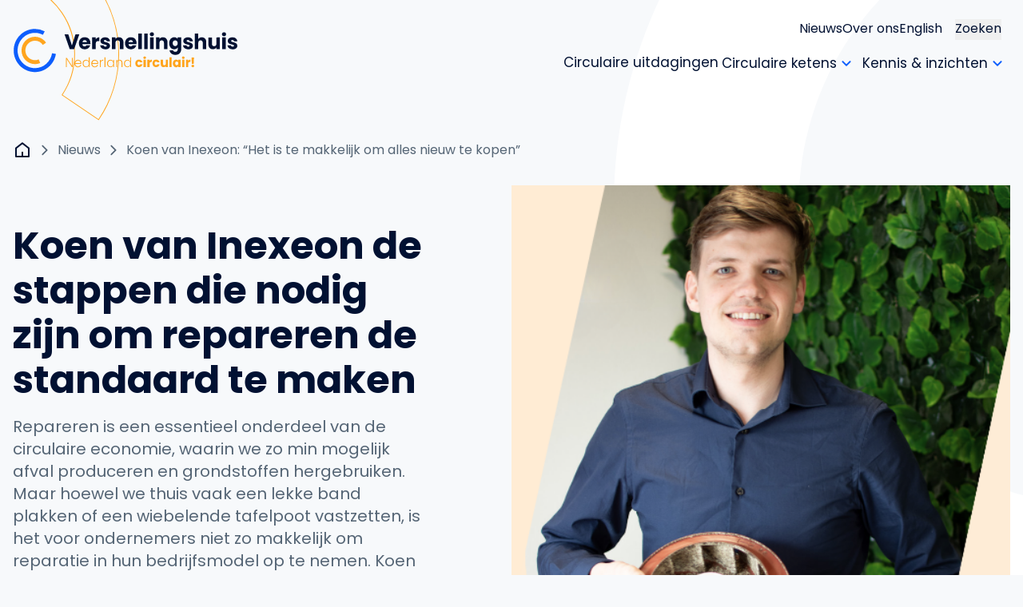

--- FILE ---
content_type: text/html; charset=utf-8
request_url: https://versnellingshuisce.nl/nieuws/koen-van-inexeon-het-is-te-makkelijk-om-alles-nieuw-te-kopen
body_size: 20903
content:
<!DOCTYPE html>
<html>
    <head>
        <meta charset="UTF-8" />
        <meta name="viewport" content="width=device-width, initial-scale=1.0" />
        <link href="/build/css/app.css" rel="stylesheet" />
        <html lang="nl">

        <link
            rel="apple-touch-icon"
            sizes="180x180"
            href="/favicons/apple-touch-icon.png"
        />
        <link
            rel="icon"
            type="image/png"
            sizes="32x32"
            href="/favicons/favicon-32x32.png"
        />
        <link
            rel="icon"
            type="image/png"
            sizes="16x16"
            href="/favicons/favicon-16x16.png"
        />
        <link
            rel="manifest"
            href="/favicons/site.webmanifest"
        />

        
    <title>Koen van Inexeon: “Het is te makkelijk om alles nieuw te kopen”</title>
    <meta name="description" content="Om repareren een standaard onderdeel te maken van de circulaire economie, moeten nog veel stappen worden gezet. Koen van Inexeon vertelt.">
    <meta name="keywords" content="repareren, R-ladder, circulaire economie">
    <link rel="canonical" href="https://versnellingshuisce.nl/nieuws/koen-van-inexeon-het-is-te-makkelijk-om-alles-nieuw-te-kopen">
    <meta property="og:url" content="https://versnellingshuisce.nl/nieuws/koen-van-inexeon-het-is-te-makkelijk-om-alles-nieuw-te-kopen">
        <link rel='alternate' href="https://versnellingshuisce.nl/nieuws/koen-van-inexeon-het-is-te-makkelijk-om-alles-nieuw-te-kopen" hreflang="nl-NL" >
    <meta property="og:site_name" content="">
    <meta property="og:title" content="Koen van Inexeon: “Het is te makkelijk om alles nieuw te kopen”">
    <meta property="og:description" content="Om repareren een standaard onderdeel te maken van de circulaire economie, moeten nog veel stappen worden gezet. Koen van Inexeon vertelt.">
    <meta property="og:type" content="website">
    <meta property="og:locale" content="nl-NL">
    <meta name="twitter:card" content="summary">
<script type="application/ld+json">{"@context":"https://schema.org","@graph":[{"@type":"Person","@id":"https://versnellingshuisce.nl/#site-owner","url":"https://versnellingshuisce.nl/"},{"@type":"WebSite","url":"https://versnellingshuisce.nl/","publisher":{"@id":"https://versnellingshuisce.nl/#site-owner"},"@id":"https://versnellingshuisce.nl/#website","name":"Versnellingshuis CE"},{"@type":"WebPage","@id":"https://versnellingshuisce.nl/#web_page","url":"https://versnellingshuisce.nl/nieuws/koen-van-inexeon-het-is-te-makkelijk-om-alles-nieuw-te-kopen","name":"Koen van Inexeon: “Het is te makkelijk om alles nieuw te kopen”","isPartOf":{"@id":"https://versnellingshuisce.nl/#website"},"inLanguage":"nl-NL","datePublished":"2024-08-15T00:00:00+02:00","dateModified":"2024-08-15T00:00:00+02:00","breadcrumb":{"@type":"BreadcrumbList","itemListElement":[{"@type":"ListItem","position":1,"item":{"@type":"Thing","name":"Home","id":"https://versnellingshuisce.nl"}},{"@type":"ListItem","position":2,"item":{"@type":"Thing","name":"Nieuws","id":"https://versnellingshuisce.nl/nieuws"}},{"@type":"ListItem","position":3,"item":{"@type":"Thing","name":"Koen van Inexeon: “Het is te makkelijk om alles nieuw te kopen”","id":"https://versnellingshuisce.nl/nieuws/koen-van-inexeon-het-is-te-makkelijk-om-alles-nieuw-te-kopen"}}]}}]}</script>
 
            <script type="text/javascript">
      window.recaptchaV3 = {};
      window.recaptchaV3.siteKey = '6Lf7a-cjAAAAAAiAzUq7RZQu8pxAx6R_Uq1Ue7Xr';
      window.recaptchaV3.action = 'nieuws/koen_van_inexeon_het_is_te_makkelijk_om_alles_nieuw_te_kopen';
      window.recaptchaV3.verifyOnPageLoad = true;
    </script>
    <script src="/vendor/statamic-recaptcha/js/recaptcha-v3.js"></script>
    </head>

    <body
        class="antialiased font-poppins text-base text-black bg-blue-100 overflow-x-hidden max-w-screen"
    >
        


        <!-- header -->
        <header id="site-nav" x-cloak class="py-6 fixed top-0 left-0 w-full z-40 transition-all" x-data="{ open: false, showBar: false }" :class="{ 'bg-blue-100 shadow transition duration-200' : showBar, '!translate-y-0 overflow-y-auto h-full' : open }">
            <div class="container">
                <div class="flex items-center justify-between gap-x-4 w-full">
                    <div>
                        <a
                           href="/"
                            >
                            <svg class="w-full max-w-[216px] lg:max-w-[282px]" fill="none" xmlns="http://www.w3.org/2000/svg" viewBox="0 0 216 47"><path d="m63.727 8.374-4.93 13.992h-4.235L49.63 8.374h3.59l3.431 10.534 3.43-10.534h3.645Zm10.666 9.292H66.73c.053.702.268 1.242.643 1.566.375.378.857.54 1.447.54.858 0 1.447-.378 1.769-1.08h3.59c-.16.702-.535 1.405-1.018 1.999-.482.594-1.072 1.026-1.822 1.35a6.016 6.016 0 0 1-2.412.487c-1.072 0-2.037-.216-2.894-.703a5.061 5.061 0 0 1-1.983-1.998c-.483-.865-.697-1.891-.697-3.026 0-1.134.214-2.16.697-3.025a5.06 5.06 0 0 1 1.983-1.999c.857-.486 1.822-.702 2.894-.702s2.037.216 2.84.648a4.216 4.216 0 0 1 1.93 1.945c.483.81.697 1.837.697 2.917a3.65 3.65 0 0 1 0 1.08Zm-3.377-1.891c0-.595-.214-1.027-.59-1.405a2.313 2.313 0 0 0-1.5-.54c-.59 0-1.018.162-1.447.486-.375.324-.643.81-.75 1.405l4.287.054Zm9.97-4.106c.59-.378 1.233-.54 1.983-.54v3.62h-.965c-.858 0-1.5.161-1.876.54-.429.378-.643 1.026-.643 1.944v5.133h-3.377v-11.13h3.377v1.838c.429-.595.911-1.08 1.5-1.405Zm5.252 10.372a4.56 4.56 0 0 1-1.768-1.35c-.43-.594-.697-1.243-.75-1.945h3.322c.054.378.215.702.536.918.322.216.697.379 1.18.379.428 0 .75-.108.964-.27a.772.772 0 0 0 .322-.649c0-.324-.161-.54-.483-.702-.321-.162-.857-.324-1.608-.486a11.046 11.046 0 0 1-1.983-.595 3.442 3.442 0 0 1-1.34-.972c-.375-.432-.59-1.026-.59-1.783 0-.648.162-1.242.537-1.729a4.08 4.08 0 0 1 1.554-1.242c.697-.324 1.5-.432 2.412-.432 1.394 0 2.465.324 3.27 1.026.803.703 1.232 1.62 1.393 2.755h-3.109c-.053-.378-.214-.702-.482-.918-.268-.216-.643-.324-1.126-.324-.375 0-.696.054-.91.216a.772.772 0 0 0-.322.648c0 .324.16.54.482.703.322.162.858.324 1.554.486.804.216 1.501.432 1.983.648.537.216.965.54 1.34.972.376.433.59 1.08.59 1.837 0 .649-.16 1.243-.536 1.729-.375.54-.858.918-1.554 1.189a6.337 6.337 0 0 1-2.359.432c-.91-.054-1.768-.216-2.519-.54Zm18.652-9.616c.751.865 1.18 2 1.18 3.458v6.483h-3.377v-5.997c0-.756-.214-1.35-.59-1.729-.375-.378-.911-.594-1.554-.594s-1.18.216-1.554.594c-.376.432-.59.973-.59 1.729v6.05h-3.377V11.238h3.377v1.458c.322-.486.804-.864 1.394-1.188.589-.324 1.232-.432 1.929-.432 1.34.054 2.412.486 3.162 1.35Zm13.722 5.24h-7.665c.054.703.268 1.243.643 1.567.375.378.858.54 1.447.54.858 0 1.447-.378 1.769-1.08h3.591c-.161.702-.536 1.405-1.018 1.999-.483.594-1.072 1.026-1.823 1.35a6.012 6.012 0 0 1-2.411.487c-1.072 0-2.037-.216-2.895-.703a5.062 5.062 0 0 1-1.983-1.998c-.482-.865-.697-1.891-.697-3.026 0-1.134.215-2.16.697-3.025a5.062 5.062 0 0 1 1.983-1.999c.858-.486 1.823-.702 2.895-.702 1.071 0 2.036.216 2.84.648a4.224 4.224 0 0 1 1.93 1.945c.429.864.697 1.837.697 2.917.053.378 0 .702 0 1.08Zm-3.431-1.89c0-.595-.214-1.027-.589-1.405a2.316 2.316 0 0 0-1.501-.54c-.59 0-1.018.162-1.447.486-.375.324-.643.81-.751 1.405l4.288.054Zm8.522-8.158v14.749h-3.376V7.617h3.376Zm5.628 0v14.749h-3.377V7.617h3.377Zm2.519 1.945a1.764 1.764 0 0 1-.536-1.296c0-.487.215-.973.536-1.351.375-.378.858-.54 1.447-.54.59 0 1.072.162 1.448.54.375.378.535.81.535 1.35s-.214.973-.535 1.297c-.376.378-.858.54-1.448.54-.589 0-1.072-.162-1.447-.54Zm3.162 1.675v11.129h-3.376v-11.13h3.376Zm12.06 1.188c.75.865 1.179 2 1.179 3.458v6.483h-3.376v-5.997c0-.756-.215-1.35-.59-1.729-.375-.432-.911-.594-1.554-.594-.644 0-1.18.216-1.555.594-.375.432-.589.973-.589 1.729v6.05h-3.377V11.238h3.377v1.458c.321-.486.804-.864 1.393-1.188.59-.324 1.233-.432 1.93-.432 1.393.054 2.412.486 3.162 1.35Zm9.648-.864a3.757 3.757 0 0 1 1.34 1.242v-1.566h3.376V22.31a6.493 6.493 0 0 1-.589 2.756c-.429.81-1.019 1.512-1.823 1.999-.804.486-1.876.756-3.055.756-1.608 0-2.948-.378-3.966-1.189-1.018-.81-1.608-1.836-1.715-3.133h3.323c.107.432.375.756.75 1.026.376.27.858.379 1.448.379.696 0 1.232-.216 1.661-.595.429-.378.643-1.026.643-1.944v-1.567c-.321.54-.804.918-1.34 1.242-.589.325-1.286.487-2.036.487-.912 0-1.716-.216-2.466-.703a4.927 4.927 0 0 1-1.769-1.998c-.428-.865-.643-1.891-.643-3.026 0-1.134.215-2.16.643-3.025a4.927 4.927 0 0 1 1.769-1.999c.75-.486 1.554-.702 2.466-.702.75 0 1.393.162 1.983.486Zm.643 3.241c-.483-.486-1.018-.756-1.715-.756-.697 0-1.233.27-1.715.702-.483.487-.697 1.135-.697 2 0 .863.214 1.512.697 1.998.482.486 1.018.756 1.715.756.697 0 1.232-.27 1.715-.756.482-.486.697-1.188.697-1.999 0-.81-.215-1.458-.697-1.945Zm8.254 7.24a4.565 4.565 0 0 1-1.769-1.351 3.616 3.616 0 0 1-.75-1.945h3.323c.054.378.214.702.536.918a2.05 2.05 0 0 0 1.179.379c.429 0 .75-.108.965-.27a.773.773 0 0 0 .321-.649c0-.324-.16-.54-.482-.702-.322-.162-.858-.324-1.608-.486a11.042 11.042 0 0 1-1.983-.595 3.441 3.441 0 0 1-1.34-.972c-.375-.432-.59-1.026-.59-1.783 0-.648.161-1.242.536-1.729.322-.54.858-.918 1.555-1.242.697-.324 1.501-.432 2.412-.432 1.393 0 2.465.324 3.269 1.026.804.703 1.233 1.62 1.394 2.755h-3.109c-.054-.378-.214-.702-.482-.918-.268-.216-.644-.324-1.126-.324-.375 0-.697.054-.911.216a.773.773 0 0 0-.322.648c0 .324.161.54.483.703.321.162.857.324 1.554.486.804.216 1.501.432 1.983.648.536.216.965.54 1.34.972.375.433.59 1.08.59 1.837 0 .649-.161 1.243-.536 1.729-.375.54-.858.918-1.555 1.189a6.334 6.334 0 0 1-2.358.432c-.911-.054-1.769-.216-2.519-.54Zm18.706-9.617c.75.865 1.125 2 1.125 3.458v6.483h-3.376v-5.997c0-.756-.215-1.35-.59-1.729-.375-.432-.911-.594-1.554-.594-.644 0-1.18.216-1.555.594-.375.432-.589.973-.589 1.729v6.05h-3.377V7.618h3.377v5.132c.321-.486.804-.864 1.393-1.188a4.844 4.844 0 0 1 1.983-.432c1.34 0 2.359.432 3.163 1.296Zm14.15-1.188v11.129h-3.377v-1.513c-.322.486-.804.864-1.394 1.188-.589.325-1.232.433-1.929.433-.858 0-1.608-.163-2.251-.54-.643-.379-1.126-.919-1.501-1.621-.375-.703-.536-1.567-.536-2.54v-6.482h3.377v5.996c0 .757.214 1.351.589 1.73.375.431.911.593 1.555.593.643 0 1.179-.216 1.554-.594s.589-.972.589-1.729v-5.996l3.324-.054Zm2.519-1.675a1.76 1.76 0 0 1-.536-1.296c0-.487.214-.973.536-1.351.375-.378.857-.54 1.447-.54.589 0 1.072.162 1.447.54s.536.81.536 1.35-.214.973-.536 1.297c-.375.378-.858.54-1.447.54-.59 0-1.072-.162-1.447-.54Zm3.162 1.675v11.129h-3.377v-11.13h3.377Zm4.073 10.804a4.554 4.554 0 0 1-1.768-1.35 3.625 3.625 0 0 1-.751-1.945h3.323c.054.378.215.702.536.918a2.05 2.05 0 0 0 1.18.379c.428 0 .75-.108.964-.27a.771.771 0 0 0 .322-.649c0-.324-.161-.54-.483-.702-.321-.162-.857-.324-1.607-.486a11.055 11.055 0 0 1-1.984-.595 3.449 3.449 0 0 1-1.34-.972c-.375-.432-.589-1.026-.589-1.783 0-.648.161-1.242.536-1.729.321-.54.857-.918 1.554-1.242.697-.324 1.501-.432 2.412-.432 1.394 0 2.466.324 3.27 1.026.804.703 1.232 1.62 1.393 2.755h-3.109c-.053-.378-.214-.702-.482-.918-.268-.216-.643-.324-1.125-.324-.376 0-.697.054-.912.216a.772.772 0 0 0-.321.648c0 .324.161.54.482.703.322.162.858.324 1.554.486.804.216 1.501.432 1.984.648.536.216.964.54 1.34.972.375.433.589 1.08.589 1.837 0 .649-.161 1.243-.536 1.729-.375.54-.857.918-1.554 1.189a6.337 6.337 0 0 1-2.358.432c-.912-.054-1.769-.216-2.52-.54Z" fill="#011132"/><path d="M57.51 39.437h-.857l-4.877-7.455v7.455h-.858V30.63h.858l4.877 7.401V30.63h.858v8.806Zm8.201-3.08H60.03c.053.54.16.973.375 1.351.214.378.536.648.911.864.375.162.75.27 1.18.27.589 0 1.017-.162 1.446-.432.43-.27.643-.648.75-1.134h.912a3.129 3.129 0 0 1-1.072 1.675c-.536.432-1.233.648-2.09.648a3.514 3.514 0 0 1-1.716-.432 2.927 2.927 0 0 1-1.179-1.243 4.266 4.266 0 0 1-.428-1.89c0-.703.16-1.351.428-1.892.268-.54.697-.972 1.18-1.242a3.514 3.514 0 0 1 1.715-.432c.643 0 1.232.162 1.715.432.482.27.857.648 1.125 1.135.268.486.375 1.026.375 1.62.054.27.054.54.054.703Zm-1.18-2.052c-.214-.379-.482-.649-.857-.81-.375-.163-.75-.27-1.179-.27-.643 0-1.179.215-1.661.647-.483.433-.697 1.027-.75 1.783h4.823c-.107-.54-.214-.972-.375-1.35Zm2.788-.163c.268-.54.697-.972 1.18-1.242a3.46 3.46 0 0 1 1.66-.432c.59 0 1.126.162 1.609.432.482.27.857.702 1.072 1.135V30.09h.857v9.346h-.804v-1.513c-.214.486-.536.864-1.018 1.189-.483.324-1.019.432-1.662.432s-1.179-.162-1.661-.432c-.483-.27-.858-.703-1.18-1.243-.321-.54-.428-1.188-.428-1.89 0-.703.107-1.297.375-1.837Zm5.199.379a2.281 2.281 0 0 0-.911-.973 2.53 2.53 0 0 0-1.287-.324 2.53 2.53 0 0 0-1.286.324c-.375.216-.697.54-.911.973-.215.432-.322.918-.322 1.512 0 .595.108 1.08.322 1.513.214.432.536.756.911.972a2.53 2.53 0 0 0 1.286.325 2.53 2.53 0 0 0 1.287-.325c.375-.216.697-.54.911-.972.214-.432.322-.918.322-1.459 0-.54-.108-1.134-.322-1.566Zm9.326 1.837h-5.681c.053.54.16.972.375 1.35.214.378.536.648.911.864.375.162.75.27 1.18.27.589 0 1.017-.162 1.446-.432.43-.27.644-.648.75-1.134h.912a3.129 3.129 0 0 1-1.072 1.675c-.536.432-1.233.648-2.09.648a3.514 3.514 0 0 1-1.716-.432 2.928 2.928 0 0 1-1.179-1.243 4.267 4.267 0 0 1-.429-1.89c0-.703.161-1.351.43-1.892a2.92 2.92 0 0 1 1.178-1.242 3.514 3.514 0 0 1 1.716-.432c.643 0 1.232.162 1.715.432.482.27.857.648 1.125 1.135.268.486.375 1.026.375 1.62.108.27.108.54.054.703Zm-1.125-2.053c-.215-.379-.483-.649-.858-.81-.375-.163-.75-.27-1.18-.27-.642 0-1.178.215-1.66.647-.483.433-.698 1.027-.751 1.783h4.824c-.107-.54-.215-.972-.375-1.35Zm4.502-1.513a2.866 2.866 0 0 1 1.447-.378v.918h-.215c-.643 0-1.125.162-1.554.54-.375.325-.59.919-.59 1.73v3.835h-.857v-6.915h.858v1.242c.214-.432.482-.756.91-.972Zm3.537-2.701v9.346h-.857V30.09h.857Zm1.983 4.051c.268-.54.644-.972 1.18-1.242.535-.27 1.071-.432 1.661-.432.59 0 1.233.162 1.662.432.482.324.803.702 1.018 1.189v-1.513h.858v6.86h-.858v-1.512c-.215.486-.59.864-1.019 1.189-.482.324-1.018.432-1.661.432s-1.18-.162-1.662-.432a3.734 3.734 0 0 1-1.179-1.243c-.321-.54-.428-1.188-.428-1.89 0-.703.16-1.351.428-1.837Zm5.2.379a2.281 2.281 0 0 0-.912-.973 2.53 2.53 0 0 0-1.286-.324 2.53 2.53 0 0 0-1.287.324 2.28 2.28 0 0 0-.91.973c-.215.432-.322.918-.322 1.512 0 .595.107 1.08.321 1.513.215.432.536.756.911.972a2.53 2.53 0 0 0 1.287.325 2.53 2.53 0 0 0 1.286-.325c.375-.216.697-.54.911-.972.215-.432.322-.918.322-1.459 0-.54-.107-1.134-.322-1.566Zm8.361-1.35c.536.485.75 1.242.75 2.214v4.052h-.858v-3.944c0-.756-.214-1.297-.536-1.729-.375-.378-.857-.594-1.5-.594-.644 0-1.179.216-1.555.648-.375.433-.589 1.027-.589 1.837v3.782h-.858v-6.861h.858v1.188a2.11 2.11 0 0 1 .965-.972 2.944 2.944 0 0 1 1.393-.324c.75-.054 1.394.216 1.93.702Zm2.679.971c.268-.54.697-.972 1.18-1.242a3.459 3.459 0 0 1 1.661-.432c.59 0 1.126.162 1.608.432.483.27.858.702 1.072 1.135V30.09h.858v9.346h-.858v-1.513c-.214.486-.536.864-1.018 1.189-.483.324-1.019.432-1.662.432a3.304 3.304 0 0 1-1.661-.432c-.483-.27-.858-.703-1.18-1.243-.321-.54-.428-1.188-.428-1.89 0-.703.161-1.297.428-1.837Zm5.199.379a2.274 2.274 0 0 0-.911-.973 2.53 2.53 0 0 0-1.286-.324 2.53 2.53 0 0 0-1.286.324c-.376.216-.697.54-.912.973-.214.432-.321.918-.321 1.512 0 .595.107 1.08.321 1.513.215.432.536.756.912.972a2.53 2.53 0 0 0 1.286.325 2.53 2.53 0 0 0 1.286-.325c.376-.216.697-.54.911-.972a3.23 3.23 0 0 0 .322-1.459c0-.54-.107-1.134-.322-1.566Zm5.682-.54c.321-.54.697-.973 1.233-1.243a3.947 3.947 0 0 1 1.822-.432c.858 0 1.608.216 2.197.702.59.486.965 1.134 1.18 1.945h-2.305c-.214-.54-.59-.81-1.126-.81-.375 0-.696.162-.964.432s-.376.756-.376 1.296.108 1.027.376 1.297.536.432.964.432c.536 0 .912-.27 1.126-.81h2.305a3.324 3.324 0 0 1-1.18 1.944c-.589.487-1.339.703-2.197.703a3.947 3.947 0 0 1-1.822-.432 2.756 2.756 0 0 1-1.233-1.243c-.268-.54-.429-1.188-.429-1.945 0-.756.107-1.296.429-1.837Zm7.611-2.648c-.215-.216-.375-.486-.375-.81 0-.324.107-.594.375-.864s.536-.325.911-.325.643.108.911.325c.268.216.375.486.375.864s-.107.594-.375.81c-.214.216-.536.325-.911.325s-.643-.109-.911-.325Zm1.983 1.08v7.024h-2.144v-7.023h2.144Zm4.609.217a2.477 2.477 0 0 1 1.233-.324v2.269h-.589c-.536 0-.965.108-1.18.324-.214.216-.428.648-.428 1.242v3.296h-2.144v-7.023h2.144v1.188c.268-.432.589-.702.964-.972Zm2.251 1.35c.268-.54.697-.972 1.233-1.242a3.952 3.952 0 0 1 1.823-.432c.857 0 1.607.216 2.197.702.59.486.965 1.134 1.179 1.945h-2.304c-.215-.54-.536-.81-1.126-.81-.375 0-.697.162-.965.432s-.375.756-.375 1.296.107 1.027.375 1.297.536.432.965.432c.536 0 .911-.27 1.126-.81h2.304a3.323 3.323 0 0 1-1.179 1.944c-.59.487-1.34.703-2.197.703a3.952 3.952 0 0 1-1.823-.432 2.756 2.756 0 0 1-1.233-1.243c-.268-.54-.428-1.188-.428-1.945 0-.756.107-1.296.428-1.837Zm14.365-1.566v7.023h-2.144v-.973c-.215.325-.536.54-.858.757-.321.216-.804.27-1.233.27-.535 0-1.018-.108-1.393-.378-.429-.216-.75-.595-.965-1.027-.214-.432-.321-.972-.321-1.62v-4.052h2.144v3.781c0 .487.107.865.375 1.08.268.217.589.379.964.379.376 0 .751-.108 1.019-.378.268-.27.375-.648.375-1.08v-3.782h2.037Zm3.591-2.323v9.346h-2.144V30.09h2.144Zm1.554 3.89c.268-.54.643-.973 1.126-1.243.482-.324 1.018-.432 1.554-.432.482 0 .911.108 1.286.324.376.216.644.486.858.81v-1.026h2.144v7.023h-2.144v-.973a2.48 2.48 0 0 1-.858.81 2.53 2.53 0 0 1-1.286.325c-.59 0-1.072-.162-1.554-.432-.483-.27-.858-.81-1.126-1.35a4.266 4.266 0 0 1-.429-1.892c0-.702.161-1.404.429-1.945Zm4.395.648c-.268-.324-.643-.486-1.072-.486a1.49 1.49 0 0 0-1.072.432c-.268.27-.429.702-.429 1.242s.161.973.429 1.297c.268.324.643.486 1.072.486.429 0 .804-.162 1.072-.486.268-.324.429-.756.429-1.297 0-.54-.161-.864-.429-1.188Zm4.234-3.296c-.214-.216-.375-.486-.375-.81 0-.324.107-.594.375-.864s.536-.325.912-.325c.375 0 .643.108.911.325.268.216.375.486.375.864s-.107.594-.375.81c-.215.216-.536.325-.911.325-.376 0-.644-.109-.912-.325Zm1.984 1.08v7.024h-2.144v-7.023h2.144Zm4.609.217a2.474 2.474 0 0 1 1.233-.324v2.269h-.59c-.536 0-.965.108-1.179.324-.214.216-.429.648-.429 1.242v3.296h-2.144v-7.023h2.144v1.188a2.78 2.78 0 0 1 .965-.972Zm2.573 6.59c-.215-.215-.375-.486-.375-.81 0-.324.107-.648.375-.864.268-.216.536-.324.911-.324s.643.108.911.324c.268.216.375.486.375.864 0 .379-.107.595-.375.81a1.346 1.346 0 0 1-.911.325c-.375 0-.697-.108-.911-.324Zm2.036-8.967-.268 6.05h-1.822l-.214-6.05h2.304Z" fill="#FFA51E"/><path d="M37.626 26.31c-1.287 7.994-8.147 14.1-16.401 14.1-9.166 0-16.616-7.51-16.616-16.748 0-9.238 7.45-16.747 16.616-16.747 2.733 0 5.36.648 7.61 1.89l1.77-3.295a20.27 20.27 0 0 0-9.38-2.323C9.969 3.187.857 12.371.857 23.662c0 11.29 9.112 20.475 20.368 20.475 10.13 0 18.545-7.456 20.099-17.234l-3.698-.594Z" fill="#0D5EFD"/><path d="M21.225 32.846c-5.038 0-9.165-4.16-9.165-9.238 0-5.078 4.127-9.238 9.165-9.238a9.152 9.152 0 0 1 7.557 3.998l3.109-2.053c-2.305-3.404-6.217-5.673-10.666-5.673-7.129 0-12.864 5.835-12.864 12.966 0 7.13 5.789 12.965 12.864 12.965 1.769 0 3.484-.378 5.038-1.026l-1.447-3.457a7.29 7.29 0 0 1-3.591.756Z" fill="#FFA51E"/></svg>

                        </a>
                    </div>
                    <nav class="flex justify-end gap-x-2 min-w-fit lg:gap-x-0">
                        <div>
                            <div class="justify-end hidden lg:flex">
                                <ul class="mb-2 text-sm flex gap-x-4 text-blue-900 justify-end">
                                    
    <li>
        <a href="/nieuws" class="hover:border-b-2 hover:border-blue ">
            Nieuws
        </a>
    </li>

    <li>
        <a href="/over-ons" class="hover:border-b-2 hover:border-blue ">
            Over ons
        </a>
    </li>

    <li>
        <a href="/en" class="hover:border-b-2 hover:border-blue ">
            English
        </a>
    </li>


                                </ul>
                                <div
                                    x-data="{searchField:false}"
                                    @click.away="searchField = null"
                                    x-on:keydown.escape="searchField = false"
                                    class="ml-4 pr-[0.675rem]"
                                >
                                    <button
                                        @click="searchField = !searchField"
                                        class="relative group text-blue-900 flex items-center gap-x-2 mb-auto text-sm border-b-2 border-transparent hover:border-blue"
                                    >
                                        <span :class="searchField && 'nav-item-active'" class="hidden lg:inline-block">Zoeken</span>
                                    </button>

                                    <div
                                        x-show="searchField"
                                        x-transition:enter="transition ease-out duration-250"
                                        x-transition:enter-start="opacity-0 -translate-y-1"
                                        x-transition:enter-end="opacity-100 translate-y-0"
                                        x-transition:leave="transition ease-in duration-250"
                                        x-transition:leave-start="opacity-100 translate-y-0"
                                        x-transition:leave-end="opacity-0 -translate-y-1"
                                        class="fixed inset-0"
                                    >
                                        <div
                                            class="h-[calc(100vh+10rem)] w-full bg-black bg-opacity-30 px-4 pt-32"
                                        >
                                            <div
                                                @click="searchField = !searchField"
                                                class="absolute inset-0 w-full h-screen"
                                            ></div>
                                            <div
                                                class="relative mx-auto flex h-44 w-full max-w-[808px] items-center justify-center rounded-md bg-white px-4 pt-12 pb-6"
                                            >
                                                <button
                                                    @click="searchField = !searchField"
                                                    class="absolute top-3 right-3 transition-colors hover:opacity-80"
                                                >
                                                    <svg class="size-4" fill="none" xmlns="http://www.w3.org/2000/svg" viewBox="0 0 25 24"><path d="m23.02 1.5-21 21m0-21 21 21" stroke="currentColor" stroke-width="2" stroke-linecap="square" stroke-linejoin="round"/></svg>

                                                </button>

                                                <form
                                                    action="/zoekresultaten"
                                                    class="flex flex-col gap-4 w-full max-w-[720px] items-center lg:flex-row"
                                                >
                                                    <label for="default-search" class="sr-only">
                                                        Zoeken
                                                    </label>
                                                    <input
                                                        type="search"
                                                        id="default-search"
                                                        name="q"
                                                        placeholder="Zoeken binnen de website"
                                                        class="w-full rounded-md border border-black px-4 pt-3 pb-2 text-base text-blue-900 placeholder-black"
                                                        required
                                                    />

                                                    <button
                                                        type="submit"
                                                        class="block h-[50px] w-full px-6 rounded bg-blue px-4 font-medium text-white transition-colors hover:bg-blue-700 lg:w-fit"
                                                    >
                                                        Zoeken
                                                    </button>
                                                </form>
                                            </div>
                                        </div>
                                    </div>
                                </div>
                            </div>
                            <div class="flex gap-x-4">
                                <ul class="hidden items-center gap-x-3 text-base text-blue-900 lg:flex">
                                    
    <li
        class="group cursor-pointer"
        
        @mouseleave="showDropdown = false"
    >
        
            <a
                href="/circulaire-uitdagingen/"
                class="relative flex items-center py-2 text-base border-b-2 hover:border-blue"
                x-data="{ is_current: false, is_parent: false }"
                :class="(is_current || is_parent) ? 'border-blue' : 'border-transparent'"
            >
                <span class="text-[17px]">Circulaire uitdagingen</span>
            </a>
        
    </li>

    <li
        class="group cursor-pointer"
        
            x-data="{ showDropdown: false}"
            @click="showDropdown = !showDropdown"
        
        @mouseleave="showDropdown = false"
    >
        
            <div
                x-data="{ is_current: false, is_parent: false }"
                :class="{
                  'bg-blue text-white active-menu-item': showDropdown,
                  'border-b-2 border-blue': is_current || is_parent,
                  '': !(is_current || is_parent)
                }"
                aria-disabled="true"
                class="relative flex items-center py-2 px-1 text-base border-b-2 border-transparent hover:border-blue"
            >
                <span class="text-[17px]">Circulaire ketens</span>
                <svg class="inline-block ease-out duration-100 pointer-events-none" width="24" :class="{ 'rotate-180': showDropdown }" height="25" fill="none" xmlns="http://www.w3.org/2000/svg">
                <path d="m8.125 9.5 3.88 3.88 3.88-3.88a.996.996 0 1 1 1.41 1.41l-4.59 4.59a.996.996 0 0 1-1.41 0l-4.59-4.59a.996.996 0 0 1 0-1.41c.39-.38 1.03-.39 1.42 0Z" fill="#0D5EFD"/>
                </svg>
            </div>
            <div x-show="showDropdown" class="bg-blue w-full absolute z-20 left-0" style="top:102px">
                <div class="container">
                    <div class="grid grid-cols-12">
                        <div class="col-start-5 col-end-9">
                            <ul class="flex flex-col text-white text-base font-medium my-4">
                                
                                    <li class="flex"><a class="p-4 relative w-full hover:bg-white hover:text-blue hover:font-semibold" href="/circulaire-ketens">Circulaire ketenondersteuning</a></li>
                                
                                    <li class="flex"><a class="p-4 relative w-full hover:bg-white hover:text-blue hover:font-semibold" href="/circulaire-ketens/moonshotprojecten">Moonshotprojecten</a></li>
                                
                                    <li class="flex"><a class="p-4 relative w-full hover:bg-white hover:text-blue hover:font-semibold" href="/circulaire-ketens/ketendoorbraakprojecten">Ketendoorbraak&shy;projecten</a></li>
                                
                            </ul>
                        </div>
                    </div>
                </div>
            </div>
        
    </li>

    <li
        class="group cursor-pointer"
        
            x-data="{ showDropdown: false}"
            @click="showDropdown = !showDropdown"
        
        @mouseleave="showDropdown = false"
    >
        
            <div
                x-data="{ is_current: false, is_parent: false }"
                :class="{
                  'bg-blue text-white active-menu-item': showDropdown,
                  'border-b-2 border-blue': is_current || is_parent,
                  '': !(is_current || is_parent)
                }"
                aria-disabled="true"
                class="relative flex items-center py-2 px-1 text-base border-b-2 border-transparent hover:border-blue"
            >
                <span class="text-[17px]">Kennis & inzichten</span>
                <svg class="inline-block ease-out duration-100 pointer-events-none" width="24" :class="{ 'rotate-180': showDropdown }" height="25" fill="none" xmlns="http://www.w3.org/2000/svg">
                <path d="m8.125 9.5 3.88 3.88 3.88-3.88a.996.996 0 1 1 1.41 1.41l-4.59 4.59a.996.996 0 0 1-1.41 0l-4.59-4.59a.996.996 0 0 1 0-1.41c.39-.38 1.03-.39 1.42 0Z" fill="#0D5EFD"/>
                </svg>
            </div>
            <div x-show="showDropdown" class="bg-blue w-full absolute z-20 left-0" style="top:102px">
                <div class="container">
                    <div class="grid grid-cols-12">
                        <div class="col-start-5 col-end-9">
                            <ul class="flex flex-col text-white text-base font-medium my-4">
                                
                                    <li class="flex"><a class="p-4 relative w-full hover:bg-white hover:text-blue hover:font-semibold" href="/kennis-en-inzichten">Leren over circulair</a></li>
                                
                                    <li class="flex"><a class="p-4 relative w-full hover:bg-white hover:text-blue hover:font-semibold" href="https://versnellingshuisce.nl/kennis-en-inzichten/wet-en-regelgeving">Wet- en regelgeving</a></li>
                                
                                    <li class="flex"><a class="p-4 relative w-full hover:bg-white hover:text-blue hover:font-semibold" href="https://versnellingshuisce.nl/kennis-en-inzichten/financiering">Financiering</a></li>
                                
                                    <li class="flex"><a class="p-4 relative w-full hover:bg-white hover:text-blue hover:font-semibold" href="https://kenniskaarten.hetgroenebrein.nl/kenniskaart/circulaire-economie/?utm_medium=website&utm_source=versnellingshuis-ce&utm_campaign=kenniskaart">Kenniskaart circulair ondernemen</a></li>
                                
                            </ul>
                        </div>
                    </div>
                </div>
            </div>
        
    </li>


                                </ul>
                            </div>
                        </div>
                        <div class="-mr-2 flex items-center lg:hidden">
                            <button aria-controls="mobile-menu" @click="open = !open" aria-expanded="false" x-bind:aria-expanded="open.toString()" type="button" class="inline-flex font-medium text-sm items-center justify-center text-blue-900 focus:outline-none" aria-controls="mobile-menu" aria-expanded="false">
                                <svg class="mr-2" width="24" height="24" fill="none" xmlns="http://www.w3.org/2000/svg">
                                <path d="M3 4h18v2H3V4Zm6 7h12v2H9v-2Zm-6 7h18v2H3v-2Z" fill="#0D5EFD"/>
                                </svg>
                                <span>Menu</span>
                            </button>
                        </div>
                    </nav>
                </div>
            </div>
            <div x-cloak x-show="open"
            x-description="Mobile menu, show/hide based on menu state."
            x-transition:enter="duration-200 ease-out"
            x-transition:enter-start="opacity-0 h-0"
            x-transition:enter-end="opacity-100 h-screen"
            x-transition:leave="duration-100 ease-in"
            x-transition:leave-start="opacity-100 h-screen"
            x-transition:leave-end="opacity-0 h-0"
            id="mobile-menu" class="h-full min-h-max fixed top-0 bottom-0 left-0 w-screen z-20 bg-blue">
                <div class="container pb-8 bg-blue">
                    <div class="grid grid-cols-12 mt-6 mb-12">
                        <div class="col-span-8">
                            <a href="/">
                                <svg width="216" height="40" fill="none" xmlns="http://www.w3.org/2000/svg">
    <g clip-path="url(#a)" fill="#F7F9FB">
    <path d="M29.044 2.393A19.693 19.693 0 0 0 16.897.192 19.795 19.795 0 0 0 5.807 5.66 20.17 20.17 0 0 0 .043 16.692 20.296 20.296 0 0 0 1.83 29.037a19.996 19.996 0 0 0 8.646 8.9 19.69 19.69 0 0 0 12.176 2.028 19.803 19.803 0 0 0 11.013-5.628 20.175 20.175 0 0 0 5.608-11.113l-3.597-.572a16.483 16.483 0 0 1-4.58 9.077 16.175 16.175 0 0 1-8.997 4.597 16.083 16.083 0 0 1-9.945-1.656 16.333 16.333 0 0 1-7.063-7.27 16.578 16.578 0 0 1-1.459-10.084A16.476 16.476 0 0 1 8.34 8.305a16.169 16.169 0 0 1 9.06-4.467c3.412-.48 6.886.15 9.921 1.799l1.724-3.244Z"/>
    <path d="M30.43 12.962a12.77 12.77 0 0 0-5.422-4.677 12.607 12.607 0 0 0-7.057-.999 12.669 12.669 0 0 0-6.484 2.992 12.887 12.887 0 0 0-3.877 6.045 13.01 13.01 0 0 0-.057 7.205 12.892 12.892 0 0 0 3.781 6.107 12.673 12.673 0 0 0 6.435 3.096c2.393.392 4.846.085 7.073-.884l-1.288-3.023a9.38 9.38 0 0 1-5.264.658 9.432 9.432 0 0 1-4.79-2.304 9.595 9.595 0 0 1-2.814-4.546 9.682 9.682 0 0 1 .042-5.362 9.592 9.592 0 0 1 2.886-4.5 9.43 9.43 0 0 1 4.825-2.227 9.383 9.383 0 0 1 5.253.744 9.506 9.506 0 0 1 4.035 3.481l2.722-1.806ZM61.695 5.866l-4.788 13.648h-4.115L48.004 5.866h3.5l3.345 10.304 3.366-10.304h3.48ZM73.376 13.915c0 .31-.02.635-.058.972h-7.442c.051.674.263 1.192.635 1.555.384.35.852.525 1.404.525.82 0 1.39-.35 1.711-1.05h3.5a4.812 4.812 0 0 1-.98 1.925 4.78 4.78 0 0 1-1.75 1.341c-.706.324-1.495.486-2.366.486-1.052 0-1.987-.226-2.808-.68a4.813 4.813 0 0 1-1.923-1.944c-.461-.843-.692-1.828-.692-2.955 0-1.128.224-2.113.673-2.956a4.812 4.812 0 0 1 1.923-1.944c.82-.453 1.763-.68 2.827-.68 1.038 0 1.961.22 2.769.66a4.657 4.657 0 0 1 1.884 1.887c.462.816.693 1.769.693 2.858Zm-3.365-.875c0-.57-.193-1.024-.577-1.361-.385-.337-.866-.506-1.442-.506-.552 0-1.02.162-1.404.486-.372.324-.603.784-.692 1.38h4.115ZM78.592 10.473a4.268 4.268 0 0 1 1.442-1.4 3.636 3.636 0 0 1 1.923-.524v3.519h-.904c-.82 0-1.435.181-1.846.544-.41.35-.615.972-.615 1.866v5.036h-3.288V8.665h3.288v1.808ZM88.086 19.67c-.936 0-1.769-.163-2.5-.487-.73-.324-1.307-.764-1.73-1.322a3.576 3.576 0 0 1-.712-1.905h3.25c.039.376.212.68.52.914.307.233.685.35 1.134.35.41 0 .724-.078.942-.234.231-.168.346-.382.346-.641 0-.311-.16-.538-.48-.68-.321-.156-.84-.325-1.558-.506-.77-.182-1.41-.37-1.923-.564a3.45 3.45 0 0 1-1.327-.953c-.372-.44-.558-1.03-.558-1.769 0-.622.167-1.186.5-1.691.347-.519.847-.927 1.5-1.225.667-.298 1.455-.447 2.366-.447 1.346 0 2.403.337 3.173 1.01.782.675 1.23 1.569 1.346 2.684h-3.039a1.315 1.315 0 0 0-.5-.895c-.269-.22-.628-.33-1.076-.33-.385 0-.68.078-.885.233a.691.691 0 0 0-.308.603c0 .31.16.544.481.7.333.155.846.31 1.538.466.795.208 1.443.415 1.943.623.5.194.935.518 1.307.972.385.44.583 1.037.596 1.788 0 .635-.18 1.206-.538 1.711-.346.493-.853.881-1.52 1.167-.653.285-1.416.427-2.288.427ZM101.174 8.549c1.256 0 2.256.414 3 1.244.756.817 1.134 1.944 1.134 3.383v6.338h-3.269v-5.891c0-.726-.186-1.29-.557-1.691-.372-.402-.872-.603-1.5-.603s-1.128.2-1.5.602c-.372.402-.558.966-.558 1.692v5.89h-3.288V8.666h3.288v1.439c.333-.48.782-.855 1.346-1.128.564-.285 1.199-.427 1.904-.427ZM117.9 13.915c0 .31-.019.635-.057.972h-7.442c.051.674.262 1.192.634 1.555.385.35.853.525 1.404.525.82 0 1.391-.35 1.711-1.05h3.5a4.808 4.808 0 0 1-.98 1.925 4.784 4.784 0 0 1-1.75 1.341c-.706.324-1.494.486-2.366.486-1.051 0-1.987-.226-2.807-.68a4.807 4.807 0 0 1-1.923-1.944c-.462-.843-.692-1.828-.692-2.955 0-1.128.224-2.113.673-2.956a4.807 4.807 0 0 1 1.923-1.944c.82-.453 1.762-.68 2.826-.68 1.039 0 1.962.22 2.769.66a4.658 4.658 0 0 1 1.885 1.887c.461.816.692 1.769.692 2.858Zm-3.365-.875c0-.57-.192-1.024-.577-1.361-.384-.337-.865-.506-1.442-.506-.552 0-1.019.162-1.404.486-.372.324-.602.784-.692 1.38h4.115ZM123.116 5.127v14.387h-3.288V5.127h3.288ZM128.978 5.127v14.387h-3.288V5.127h3.288ZM133.208 7.538c-.577 0-1.051-.169-1.423-.506a1.723 1.723 0 0 1-.538-1.283c0-.518.179-.946.538-1.283.372-.35.846-.525 1.423-.525.564 0 1.026.175 1.385.525.371.337.557.765.557 1.283 0 .506-.186.933-.557 1.283-.359.337-.821.506-1.385.506Zm1.635 1.127v10.849h-3.289V8.665h3.289ZM143.956 8.549c1.257 0 2.257.414 3 1.244.757.817 1.135 1.944 1.135 3.383v6.338h-3.269v-5.891c0-.726-.186-1.29-.558-1.691-.372-.402-.872-.603-1.5-.603s-1.128.2-1.5.602c-.372.402-.558.966-.558 1.692v5.89h-3.288V8.666h3.288v1.439c.334-.48.782-.855 1.347-1.128.564-.285 1.198-.427 1.903-.427ZM154.644 8.51c.757 0 1.417.155 1.981.466.577.311 1.019.72 1.327 1.225V8.665h3.288v10.83c0 .997-.198 1.898-.596 2.702a4.417 4.417 0 0 1-1.788 1.944c-.795.48-1.789.72-2.981.72-1.59 0-2.878-.383-3.865-1.148-.987-.752-1.551-1.775-1.692-3.072h3.249c.103.415.347.74.731.973.385.246.859.369 1.423.369.68 0 1.218-.2 1.615-.603.411-.389.616-1.017.616-1.886V17.96a3.75 3.75 0 0 1-1.327 1.244c-.564.31-1.224.466-1.981.466a4.406 4.406 0 0 1-2.403-.68c-.718-.467-1.289-1.121-1.712-1.964-.41-.855-.615-1.84-.615-2.955s.205-2.093.615-2.936c.423-.842.994-1.49 1.712-1.944a4.406 4.406 0 0 1 2.403-.68Zm3.308 5.58c0-.83-.231-1.485-.692-1.964-.449-.48-1-.72-1.654-.72-.654 0-1.212.24-1.673.72-.449.466-.673 1.115-.673 1.944 0 .83.224 1.49.673 1.983.461.48 1.019.72 1.673.72.654 0 1.205-.24 1.654-.72.461-.48.692-1.134.692-1.963ZM168.178 19.67c-.936 0-1.77-.163-2.5-.487-.731-.324-1.308-.764-1.731-1.322a3.574 3.574 0 0 1-.711-1.905h3.249c.039.376.212.68.52.914.307.233.685.35 1.134.35.41 0 .724-.078.942-.234.231-.168.347-.382.347-.641 0-.311-.161-.538-.481-.68-.321-.156-.84-.325-1.558-.506-.769-.182-1.41-.37-1.923-.564a3.453 3.453 0 0 1-1.327-.953c-.371-.44-.557-1.03-.557-1.769a3 3 0 0 1 .5-1.691c.346-.519.846-.927 1.5-1.225.666-.298 1.455-.447 2.365-.447 1.346 0 2.404.337 3.173 1.01.782.675 1.23 1.569 1.346 2.684h-3.038a1.316 1.316 0 0 0-.5-.895c-.27-.22-.629-.33-1.077-.33-.385 0-.68.078-.885.233a.692.692 0 0 0-.308.603c0 .31.161.544.481.7.333.155.846.31 1.539.466.794.208 1.442.415 1.942.623.5.194.936.518 1.307.972.385.44.584 1.037.597 1.788 0 .635-.18 1.206-.539 1.711-.346.493-.852.881-1.519 1.167-.654.285-1.417.427-2.288.427ZM181.322 8.549c1.231 0 2.218.414 2.962 1.244.743.817 1.115 1.944 1.115 3.383v6.338h-3.269v-5.891c0-.726-.186-1.29-.558-1.691-.371-.402-.871-.603-1.5-.603-.628 0-1.128.2-1.5.602-.371.402-.557.966-.557 1.692v5.89h-3.289V5.128h3.289v4.996c.333-.48.788-.862 1.365-1.147.577-.285 1.224-.427 1.942-.427ZM198.472 8.665v10.849h-3.288v-1.478c-.333.48-.788.869-1.365 1.167a4.117 4.117 0 0 1-1.885.428c-.82 0-1.545-.182-2.173-.545-.628-.376-1.115-.914-1.461-1.613-.346-.7-.519-1.523-.519-2.47V8.665h3.269v5.891c0 .726.185 1.29.557 1.692.372.401.872.602 1.5.602.641 0 1.148-.2 1.519-.602.372-.402.558-.966.558-1.692v-5.89h3.288ZM202.68 7.538c-.577 0-1.051-.169-1.423-.506a1.724 1.724 0 0 1-.539-1.283c0-.518.18-.946.539-1.283.372-.35.846-.525 1.423-.525.564 0 1.025.175 1.384.525.372.337.558.765.558 1.283 0 .506-.186.933-.558 1.283-.359.337-.82.506-1.384.506Zm1.634 1.127v10.849h-3.288V8.665h3.288ZM211.255 19.67c-.936 0-1.769-.163-2.5-.487-.731-.324-1.308-.764-1.731-1.322a3.574 3.574 0 0 1-.711-1.905h3.25c.038.376.211.68.519.914.307.233.686.35 1.134.35.411 0 .725-.078.943-.234.23-.168.346-.382.346-.641 0-.311-.16-.538-.481-.68-.32-.156-.84-.325-1.558-.506-.769-.182-1.41-.37-1.923-.564a3.45 3.45 0 0 1-1.326-.953c-.372-.44-.558-1.03-.558-1.769 0-.622.167-1.186.5-1.691.346-.519.846-.927 1.5-1.225.667-.298 1.455-.447 2.365-.447 1.346 0 2.404.337 3.173 1.01.782.675 1.231 1.569 1.346 2.684h-3.038a1.312 1.312 0 0 0-.5-.895c-.269-.22-.628-.33-1.077-.33-.385 0-.679.078-.885.233a.691.691 0 0 0-.307.603c0 .31.16.544.48.7.334.155.846.31 1.539.466.795.208 1.442.415 1.942.623.5.194.936.518 1.308.972.384.44.583 1.037.596 1.788 0 .635-.18 1.206-.539 1.711-.346.493-.852.881-1.519 1.167-.654.285-1.416.427-2.288.427ZM55.086 36.066h-.837l-4.626-7.107v7.107h-.836v-8.448h.836l4.626 7.094v-7.094h.837v8.448ZM63.126 32.428c0 .29-.008.512-.024.665h-5.415c.024.5.143.926.359 1.28.215.355.498.625.848.81.35.178.733.266 1.148.266.542 0 .996-.133 1.362-.398.375-.266.622-.625.742-1.076h.884a2.813 2.813 0 0 1-1.028 1.583c-.518.403-1.171.604-1.96.604a3.303 3.303 0 0 1-1.65-.41 3.022 3.022 0 0 1-1.147-1.185c-.271-.516-.407-1.116-.407-1.8 0-.686.136-1.286.407-1.801a2.84 2.84 0 0 1 1.135-1.185c.486-.274 1.04-.41 1.662-.41.621 0 1.163.136 1.625.41.47.274.83.645 1.076 1.112.255.46.383.97.383 1.535Zm-.849-.024c.008-.492-.092-.91-.299-1.257a1.947 1.947 0 0 0-.825-.786 2.505 2.505 0 0 0-1.147-.265c-.622 0-1.151.2-1.59.604-.438.402-.681.97-.729 1.704h4.59ZM64.512 32.754c0-.676.136-1.269.407-1.776.27-.516.641-.91 1.111-1.185a3.115 3.115 0 0 1 1.614-.423c.574 0 1.092.141 1.554.423.462.282.8.649 1.016 1.1v-3.77h.837v8.943h-.837V34.59c-.199.46-.526.838-.98 1.136-.454.29-.988.435-1.602.435a3.117 3.117 0 0 1-1.614-.422 2.975 2.975 0 0 1-1.111-1.197c-.263-.516-.395-1.112-.395-1.789Zm5.702.012c0-.531-.108-.999-.323-1.401a2.344 2.344 0 0 0-2.104-1.257 2.46 2.46 0 0 0-1.243.314c-.366.21-.657.515-.872.918-.207.395-.311.866-.311 1.414 0 .54.104 1.016.31 1.426.216.403.507.714.873.931.367.21.782.314 1.243.314a2.343 2.343 0 0 0 2.104-1.257c.215-.403.323-.87.323-1.402ZM79.106 32.428c0 .29-.008.512-.024.665h-5.415c.024.5.143.926.358 1.28.216.355.499.625.85.81.35.178.733.266 1.147.266.542 0 .996-.133 1.362-.398.375-.266.622-.625.742-1.076h.884a2.814 2.814 0 0 1-1.028 1.583c-.518.403-1.171.604-1.96.604a3.303 3.303 0 0 1-1.65-.41 3.025 3.025 0 0 1-1.147-1.185c-.271-.516-.407-1.116-.407-1.8 0-.686.136-1.286.407-1.801.27-.516.65-.911 1.135-1.185.486-.274 1.04-.41 1.662-.41.621 0 1.163.136 1.625.41.47.274.83.645 1.076 1.112.255.46.383.97.383 1.535Zm-.849-.024c.008-.492-.092-.91-.299-1.257a1.945 1.945 0 0 0-.825-.786 2.505 2.505 0 0 0-1.147-.265c-.622 0-1.152.2-1.59.604-.438.402-.681.97-.73 1.704h4.591ZM81.712 30.64c.183-.412.462-.73.837-.955.382-.226.848-.339 1.398-.339v.882h-.227c-.606 0-1.092.165-1.458.496-.367.33-.55.882-.55 1.656v3.686h-.837v-6.599h.837v1.172ZM86.282 27.122v8.944h-.837v-8.944h.837ZM88.034 32.754c0-.676.131-1.269.394-1.776.271-.516.642-.91 1.112-1.185a3.115 3.115 0 0 1 1.613-.423c.622 0 1.156.145 1.602.435.455.29.781.661.98 1.112v-1.45h.837v6.599h-.837v-1.463a2.668 2.668 0 0 1-.992 1.124c-.446.29-.98.435-1.602.435-.59 0-1.123-.14-1.601-.423a2.975 2.975 0 0 1-1.112-1.196c-.263-.516-.394-1.112-.394-1.789Zm5.701.012c0-.531-.107-.999-.322-1.401a2.344 2.344 0 0 0-2.104-1.257 2.46 2.46 0 0 0-1.243.314c-.367.21-.658.515-.873.918-.207.395-.31.866-.31 1.414 0 .54.103 1.016.31 1.426.215.403.506.713.873.931.366.21.78.314 1.243.314a2.344 2.344 0 0 0 2.104-1.257c.215-.403.322-.87.322-1.402ZM99.782 29.346c.781 0 1.418.246 1.912.737.495.484.741 1.189.741 2.115v3.868h-.824v-3.77c0-.718-.18-1.266-.538-1.645-.351-.378-.833-.568-1.447-.568-.63 0-1.131.202-1.506.605-.374.402-.562.995-.562 1.776v3.602h-.836v-6.599h.836v1.124c.208-.403.506-.71.897-.919a2.68 2.68 0 0 1 1.327-.326ZM104.143 32.754c0-.676.135-1.269.406-1.776.271-.516.642-.91 1.112-1.185a3.114 3.114 0 0 1 1.614-.423c.574 0 1.091.141 1.554.423.462.282.801.649 1.016 1.1v-3.77h.837v8.943h-.837V34.59c-.2.46-.526.838-.98 1.136-.455.29-.989.435-1.602.435a3.116 3.116 0 0 1-1.614-.423 2.975 2.975 0 0 1-1.112-1.196c-.263-.516-.394-1.112-.394-1.789Zm5.702.012c0-.531-.108-.999-.323-1.401a2.301 2.301 0 0 0-.885-.931 2.343 2.343 0 0 0-1.219-.326c-.462 0-.877.104-1.243.314-.367.21-.657.515-.873.918-.207.395-.31.866-.31 1.414 0 .54.103 1.016.31 1.426.216.403.506.714.873.931.366.21.781.314 1.243.314.446 0 .853-.108 1.219-.326.375-.218.67-.528.885-.93.215-.404.323-.87.323-1.403ZM115.634 32.694c0-.701.14-1.314.419-1.837a3.013 3.013 0 0 1 1.183-1.209c.51-.282 1.092-.423 1.745-.423.837 0 1.535.222 2.092.665.566.443.937 1.067 1.112 1.873h-2.176c-.183-.515-.537-.773-1.063-.773-.375 0-.674.149-.897.447-.223.29-.335.709-.335 1.257 0 .548.112.97.335 1.269.223.29.522.435.897.435.526 0 .88-.258 1.063-.774h2.176c-.175.79-.546 1.41-1.112 1.862-.565.45-1.263.676-2.092.676-.653 0-1.235-.14-1.745-.423a3.016 3.016 0 0 1-1.183-1.208c-.279-.524-.419-1.136-.419-1.837ZM124.546 28.621c-.358 0-.653-.105-.884-.314a1.068 1.068 0 0 1-.335-.798c0-.322.111-.588.335-.797.231-.218.526-.327.884-.327.351 0 .638.109.861.326.231.21.346.476.346.798 0 .314-.115.58-.346.798-.223.21-.51.314-.861.314Zm1.016.701v6.744h-2.044v-6.744h2.044ZM129.326 30.446c.239-.37.538-.66.897-.87a2.258 2.258 0 0 1 1.195-.326v2.187h-.562c-.51 0-.892.113-1.147.338-.255.218-.383.605-.383 1.16v3.13h-2.044v-6.743h2.044v1.124ZM132.228 32.694c0-.701.139-1.314.418-1.837a3.013 3.013 0 0 1 1.183-1.209c.51-.282 1.092-.423 1.746-.423.836 0 1.533.222 2.091.665.566.443.937 1.067 1.112 1.873h-2.175c-.184-.515-.538-.773-1.064-.773-.375 0-.674.149-.897.447-.223.29-.335.709-.335 1.257 0 .548.112.97.335 1.269.223.29.522.435.897.435.526 0 .88-.258 1.064-.774h2.175c-.175.79-.546 1.41-1.112 1.862-.565.45-1.263.676-2.091.676-.654 0-1.236-.14-1.746-.423a3.016 3.016 0 0 1-1.183-1.208c-.279-.524-.418-1.136-.418-1.837ZM146.697 29.322v6.744h-2.044v-.919c-.207.298-.49.54-.848.725a2.564 2.564 0 0 1-1.172.266c-.51 0-.96-.113-1.351-.338a2.353 2.353 0 0 1-.908-1.003c-.215-.435-.323-.947-.323-1.535v-3.94h2.032v3.662c0 .451.116.801.347 1.051.231.25.542.375.932.375.399 0 .713-.125.945-.375.231-.25.346-.6.346-1.051v-3.662h2.044ZM150.449 27.122v8.944h-2.044v-8.944h2.044ZM151.763 32.682c0-.693.127-1.302.382-1.825.263-.524.618-.927 1.064-1.209a2.74 2.74 0 0 1 1.494-.423c.471 0 .881.097 1.231.29.359.194.634.448.825.762v-.955h2.044v6.744h-2.044v-.955a2.206 2.206 0 0 1-.836.761c-.351.194-.761.29-1.232.29a2.723 2.723 0 0 1-1.482-.423 3.052 3.052 0 0 1-1.064-1.22c-.255-.532-.382-1.144-.382-1.837Zm4.996.012c0-.516-.143-.923-.43-1.22a1.353 1.353 0 0 0-1.028-.448c-.406 0-.753.149-1.04.447-.279.29-.418.693-.418 1.209 0 .515.139.926.418 1.232.287.298.634.448 1.04.448s.749-.15 1.028-.448c.287-.298.43-.705.43-1.22ZM161.55 28.621c-.359 0-.654-.105-.885-.314a1.071 1.071 0 0 1-.334-.798c0-.322.111-.588.334-.797.231-.218.526-.327.885-.327.35 0 .637.109.86.327.231.209.347.475.347.797 0 .314-.116.58-.347.798-.223.21-.51.314-.86.314Zm1.016.701v6.744h-2.044v-6.744h2.044ZM166.33 30.446c.239-.37.538-.66.896-.87a2.264 2.264 0 0 1 1.196-.326v2.187h-.562c-.51 0-.892.113-1.148.338-.255.218-.382.605-.382 1.16v3.13h-2.044v-6.743h2.044v1.124ZM172.328 27.28l-.239 5.789h-1.733l-.239-5.79h2.211Zm-1.076 8.882c-.359 0-.653-.104-.884-.314a1.068 1.068 0 0 1-.335-.797c0-.323.111-.593.335-.81.231-.218.525-.327.884-.327.351 0 .638.11.861.327.231.217.346.487.346.81 0 .314-.115.58-.346.797-.223.21-.51.314-.861.314Z"/>
</g>
<defs>
    <clipPath id="a">
    <path fill="#fff" d="M0 0h216v40H0z"/>
    </clipPath>
</defs>
</svg>
                            </a>
                        </div>
                        <div class="col-span-4 flex justify-end">
                            <button aria-controls="mobile-menu" @click="open = !open" aria-expanded="false" x-bind:aria-expanded="open.toString()" type="button" class="inline-flex font-medium text-sm items-center justify-center text-white focus:outline-none">
                                <svg width="24" height="24" fill="none" xmlns="http://www.w3.org/2000/svg">
                                <path d="m12 10.586 4.95-4.95 1.414 1.414-4.95 4.95 4.95 4.95-1.414 1.414-4.95-4.95-4.95 4.95-1.414-1.414 4.95-4.95-4.95-4.95L7.05 5.636l4.95 4.95Z" fill="#FFA51E"/>
                                </svg>
                                <span>Sluiten</span>
                            </button>
                        </div>
                    </div>
                    <ul class="text-white flex flex-col text-xl font-medium gap-2">
                        
    <li class="group" >
        <a    href=" /circulaire-uitdagingen/ " class="flex items-center justify-between py-4">Circulaire uitdagingen
            
        </a>
        
    </li>

    <li class="group"  x-data="{ showMobileDropdown: false}" @click="showMobileDropdown = !showMobileDropdown" >
        <a  aria-disabled="true"    href=" " class="flex items-center justify-between py-4">Circulaire ketens
            
                <svg class="ease-out duration-100 pointer-events-none" :class="{ 'rotate-180': showMobileDropdown }" width="16" height="10" fill="none" xmlns="http://www.w3.org/2000/svg">
                <path d="m2.833 1 5.174 5.173L13.18 1c.52-.52 1.36-.52 1.88 0 .52.52.52 1.36 0 1.88L8.94 9c-.52.52-1.36.52-1.88 0L.94 2.88C.42 2.36.42 1.52.94 1 1.46.493 2.313.48 2.833 1Z" fill="#FFA51E"/>
                </svg>
            
        </a>
        
            <ul x-show="showMobileDropdown" class="text-white grid py-4 text-lg font-normal gap-8 relative px-5">
                
                <li><a class="py-1 " href="/circulaire-ketens">Circulaire ketenondersteuning</a></li>
                
                <li><a class="py-1 " href="/circulaire-ketens/moonshotprojecten">Moonshotprojecten</a></li>
                
                <li><a class="py-1 " href="/circulaire-ketens/ketendoorbraakprojecten">Ketendoorbraak&shy;projecten</a></li>
                
            </ul>
        
    </li>

    <li class="group"  x-data="{ showMobileDropdown: false}" @click="showMobileDropdown = !showMobileDropdown" >
        <a  aria-disabled="true"    href=" " class="flex items-center justify-between py-4">Kennis & inzichten
            
                <svg class="ease-out duration-100 pointer-events-none" :class="{ 'rotate-180': showMobileDropdown }" width="16" height="10" fill="none" xmlns="http://www.w3.org/2000/svg">
                <path d="m2.833 1 5.174 5.173L13.18 1c.52-.52 1.36-.52 1.88 0 .52.52.52 1.36 0 1.88L8.94 9c-.52.52-1.36.52-1.88 0L.94 2.88C.42 2.36.42 1.52.94 1 1.46.493 2.313.48 2.833 1Z" fill="#FFA51E"/>
                </svg>
            
        </a>
        
            <ul x-show="showMobileDropdown" class="text-white grid py-4 text-lg font-normal gap-8 relative px-5">
                
                <li><a class="py-1 " href="/kennis-en-inzichten">Leren over circulair</a></li>
                
                <li><a class="py-1 " href="https://versnellingshuisce.nl/kennis-en-inzichten/wet-en-regelgeving">Wet- en regelgeving</a></li>
                
                <li><a class="py-1 " href="https://versnellingshuisce.nl/kennis-en-inzichten/financiering">Financiering</a></li>
                
                <li><a class="py-1 " href="https://kenniskaarten.hetgroenebrein.nl/kenniskaart/circulaire-economie/?utm_medium=website&utm_source=versnellingshuis-ce&utm_campaign=kenniskaart">Kenniskaart circulair ondernemen</a></li>
                
            </ul>
        
    </li>

                        

                    </ul>
                    <ul class="mt-6 flex flex-col text-lg text-white gap-2">
                        
    <li><a href="/nieuws">Nieuws</a></li>

    <li><a href="/over-ons">Over ons</a></li>

    <li><a href="/en">English</a></li>

                    </ul>
                </div>
            </div>
        </header>
        <!-- end header -->

<!-- Start Hero-->
    <div class="bg-right-bottom bg-no-repeat bg-contain">
        <div class="absolute w-4/5 md:w-2/5 overflow-x-hidden top-[520px] md:top-0 right-0 -z-10">
            <svg class="hidden md:block ml-auto" width="596" height="864" fill="none" xmlns="http://www.w3.org/2000/svg"><path d="M1214.75 256.377a607.324 607.324 0 0 0-105.51-342.108 607.37 607.37 0 0 0-636.876-250.073 607.38 607.38 0 0 0-412.34 855.451 607.374 607.374 0 0 0 592.358 342.437l-17.145-230.746A375.992 375.992 0 0 1 268.54 419.353 375.992 375.992 0 0 1 744.799-93.605a376 376 0 0 1 238.572 349.982h231.379Z" fill="#fff"/></svg>
            <!-- <svg class="ml-auto sm:hidden" width="294" height="748" fill="none" xmlns="http://www.w3.org/2000/svg"><path d="M749 374a373.65 373.65 0 0 0-65.057-210.657C641.557 101.246 581.422 53.342 511.376 25.875A374.972 374.972 0 0 0 291.253 9.357c-73.37 16.706-139.998 55.097-191.2 110.171A373.796 373.796 0 0 0 4.205 318.111 373.557 373.557 0 0 0 37.01 536.112c32.618 67.725 84.91 124.066 150.06 161.678a374.909 374.909 0 0 0 215.179 49.182l-10.571-142.085a232.092 232.092 0 0 1-133.206-30.446 231.647 231.647 0 0 1-92.894-100.086 231.255 231.255 0 0 1-20.308-134.953 231.402 231.402 0 0 1 59.335-122.932 231.907 231.907 0 0 1 118.361-68.201 232.122 232.122 0 0 1 136.266 10.226 231.778 231.778 0 0 1 106.828 85.098A231.31 231.31 0 0 1 606.333 374H749Z" fill="#fff"/></svg> -->
        </div>
        <div class="container relative">
            <div class="pt-35 md:pt-44 pb-0 md:pb-12">
                <!-- start breadcrumb-->
                    
                        <div>
                            <ul class="breadcrumbs flex items-center mb-8 overflow-scroll">
    <li class="flex items-center min-w-fit">
            
                <a class="mr-2 text-blue-900 hover:text-blue" href="/">
                    <svg width="24" height="24" fill="none" xmlns="http://www.w3.org/2000/svg">
                    <path d="M13 19h6V9.978l-7-5.444-7 5.444V19h6v-5h2v5Zm8 1a1 1 0 0 1-1 1H4a1 1 0 0 1-1-1V9.49a1 1 0 0 1 .386-.79l8-6.222a1 1 0 0 1 1.228 0l8 6.222a1 1 0 0 1 .386.79V20Z" fill="currentColor"/>
                    </svg>
                </a>
            
        </li><li class="flex items-center min-w-fit">
            
                <a href="/nieuws" class="flex items-center mr-2 hover:underline">
                    <span class="mr-2">
                        <svg width="16" height="16" fill="none" xmlns="http://www.w3.org/2000/svg">
                        <path d="M4.665 14.01a.833.833 0 0 0 1.18 0l5.54-5.54c.26-.26.26-.68 0-.94l-5.54-5.54a.833.833 0 0 0-1.18 0 .833.833 0 0 0 0 1.18l4.827 4.833-4.833 4.834a.83.83 0 0 0 .006 1.173Z" fill="#556575"/>
                        </svg>
                    </span>
                    <span class="text-gray-700 text-sm">Nieuws</span>
                </a>
            
        </li><li class="flex items-center min-w-fit current">
            
                <span class="mr-2">
                    <svg width="16" height="16" fill="none" xmlns="http://www.w3.org/2000/svg">
                    <path d="M4.665 14.01a.833.833 0 0 0 1.18 0l5.54-5.54c.26-.26.26-.68 0-.94l-5.54-5.54a.833.833 0 0 0-1.18 0 .833.833 0 0 0 0 1.18l4.827 4.833-4.833 4.834a.83.83 0 0 0 .006 1.173Z" fill="#556575"/>
                    </svg>
                </span>
                <span class="text-gray-700 text-sm">Koen van Inexeon: “Het is te makkelijk om alles nieuw te kopen”</span>
            
        </li>
</ul>

                        </div>
                    
                <!-- end breadcrumb-->
                <div class="grid grid-cols-12 items-center mb-4 md:mb-0">
                    <div class="col-span-12 md:col-span-5">
                        
                            <h1 class="font-bold text-3xl md:text-5xl text-blue-900 mb-3 lg:mb-4">Koen van Inexeon de stappen die nodig zijn om repareren de standaard te maken</h1>
                        
                        <div class="mb-10 lg:mb-0 text-base lg:text-lg text-gray-700 post-content">
                            <p>Repareren is een essentieel onderdeel van de circulaire economie, waarin we zo min mogelijk afval produceren en grondstoffen hergebruiken. Maar hoewel we thuis vaak een lekke band plakken of een wiebelende tafelpoot vastzetten, is het voor ondernemers niet zo makkelijk om reparatie in hun bedrijfsmodel op te nemen. Koen Veldman van Inexeon, een bedrijf dat elektronische apparaten repareert en reviseert, weet daar alles van. “Veel producenten verkopen liever een nieuw apparaat, want dat nu levert meer op. Zo simpel is het.”</p>
                        </div>
                        
                    </div>
                    <div class="col-span-12 md:col-span-6 lg:col-start-7">
                        
                            
    <div class="col-span-12 md:col-span-6 lg:col-start-7 h-full aspect-auto">
        <img class="h-full w-full object-contain" src="/img/containers/assets/images/schermafbeelding-2024-02-14-125234.png/68684152fb4ed722d3bed8462cea25f8/schermafbeelding-2024-02-14-125234.png" alt="Koen van Inexion poseert achter klimopwand met onderdelen in hand">
    </div>


                        
                    </div>
                </div>
            </div>
        </div>
    </div>
    <!-- end hero-->


    <div class="relative">
    <div class="container max-w-screen-md my-8 md:my-16 text-gray-700 post-content">
        <p>Inexeon is de revisiespecialist voor de installateur. Het bedrijf werkt vooral business to business en reviseert voornamelijk onderdelen uit klimaatsystemen. Daarbij stuit het bedrijf op weerstand van sommige producenten, die niet willen meewerken aan reparatie en revisie van hun apparaten. Ze beroepen zich op garanties en marktbelangen om hun omzet te beschermen. Dat maakt het voor Inexeon lastig om deze dienst aan te bieden op de markt. Daarom richt het bedrijf zich nu vooral op installateurs. Inexeon zorgt ervoor dat installateurs de producten goedkoper kunnen inkopen dan bij de fabrikant, en biedt zo een aantrekkelijk verdienmodel voor de installateur.</p><h3>De reparatiementaliteit</h3><p>“Het is nu zo dat het commercieel gezien niet loont om te repareren”, legt Koen uit. “Je kunt meer geld verdienen met het produceren van nieuwe producten. Als je het op een circulaire manier doet, is dat voor veel bedrijven minder interessant, minder schaalbaar en geeft het meer onzekerheid. Het is makkelijker om alles nieuw te kopen. Dat is de mentaliteit waar ik tegen strijd.”</p><p>Koen denkt terug aan de oorsprong van Inexeon, ruim veertig jaar geleden, toen de oprichter nog langs ging bij serverruimtes waar printplaten hingen van 100.000 dollar. Als die kapot gingen, was repareren vanzelfsprekend. Het idee erachter: als er bij een auto iets kapot gaat, neem je toch ook niet meteen een nieuwe? De kern van reparatie is bij Inexeon al die jaren hetzelfde gebleven. Als het aan Koen ligt, gaan we weer terug naar die cultuur. Daarvoor heeft hij twee dingen nodig: steun vanuit de overheid en vertrouwen van de consument.</p><h3>Klaar voor opschaling</h3><p>De steun van het Europees Parlement voor het ‘Right to Repair’ is een belangrijke stap voor een aantal regels die het voor consumenten makkelijker maken om apparatuur te laten repareren. Nu is er nog geen manier om af te dwingen dat een fabrikant ondersteuning biedt aan reparatie. Dat kan met de Right to Repair-richtlijn wel. “De Right to Repair gaat zeker veel helpen. Maar wat ook belangrijk is, is dat mensen weer vertrouwen krijgen in gerepareerde producten. Vaak denken ze dat als iets gerepareerd is, dat het minder lang meegaat dan een nieuw product. Daarom doen wij aan revisie, waarbij we de oorspronkelijke levensduur herstellen. Dan is het product weer net zo goed als toen het uit de fabriek kwam. Wij geven niet voor niets vijf jaar garantie op de producten. Sommige producten kunnen zelfs 16 jaar oud zijn en alsnog met een paar jaar garantie verkocht worden. Waarom? Om de klant ervan te overtuigen dat het net zo goed is als het origineel en vaak nog beter; want als we weten waar het product aan kapot is gegaan, zorgen we ervoor dat het product niet weer opnieuw daaraan kapot gaat. Zonder aanpassingen te maken overigens, want we moeten ons wel houden aan de CE-markering die laat zien dat producten voldoen aan Europese richtlijnen.”</p><p>Voor revisie is er op dit moment niet altijd een verdienmodel. Men werkt alsnog met nieuwe producten. Toch gelooft Koen dat verandering nabij is. “Als de uitstoot van CO2 bedrijven bijvoorbeeld geld gaat kosten, zijn wij in het voordeel.”</p><h3>De Rode Draden 2024</h3><p>Inexeon komt voor in de Rode Draden notitie van 2024 als voorbeeld van een onderneming die een succesvolle businesscase heeft ontwikkeld voor het repareren en reviseren van elektronische apparaten. Dat dat nog niet zo eenvoudig is, blijkt uit de Rode Draden notitie 2024 (Rode Draad 4). Meer weten over deze belemmering én de mogelijke oplossingen? Bekijk het nieuwsbericht over de Rode Draden en download de notitie.</p>
    </div>
</div>


    <div class="relative mb-24">
    <div class="container max-w-prose flex flex-row gap-6">
        
            
<a
    title="Meer over de Rode Draden 2024"
    href="/nieuws/rode-draden-2024"
    
        role="button"
    
    
    
        target="_blank"
    
    class="inline-flex items-center justify-between space-x-2 bg-blue hover:bg-blue-600 font-semibold text-white text-center rounded-full py-2.5 px-6 text-base text-center">
        
        <span>Meer over de Rode Draden 2024</span>
        
</a>

        
    </div>
</div>


    <div class="relative">
    <div class="container max-w-screen-md my-8 md:my-16 text-gray-700 post-content">
        <p></p>
    </div>
</div>



<footer class="pt-12 pb-20 lg:py-24 bg-white mt-8">
    <svg class="absolute left-0 -top-20 hidden lg:block -z-10" width="150" height="276" fill="none" xmlns="http://www.w3.org/2000/svg">
    <mask id="footer-elmt" fill="#fff">
        <path d="M-72.129 275.305A147.458 147.458 0 0 1-31.257 3.849 147.46 147.46 0 0 1 123.49 230.59l-46.434-31.615A91.286 91.286 0 0 0-18.74 58.612 91.284 91.284 0 0 0-44.04 226.656l-28.088 48.649Z"/>
    </mask>
    <path d="M-72.129 275.305A147.458 147.458 0 0 1-31.257 3.849 147.46 147.46 0 0 1 123.49 230.59l-46.434-31.615A91.286 91.286 0 0 0-18.74 58.612 91.284 91.284 0 0 0-44.04 226.656l-28.088 48.649Z" stroke="#FFA51E" stroke-width="2" mask="url(#footer-elmt)"/>
    </svg>
    <div class="container relative">
        <div class="flex flex-col space-y-8 lg:flex-row mb-8">
            <div class="flex flex-col justify-between lg:w-1/3">
                <a href="/" class="max-w-[284px] w-full">
                    <svg class="hidden xl:block" width="282" height="61" fill="none" xmlns="http://www.w3.org/2000/svg"><path d="m83.2 10.868-6.437 18.16h-5.528l-6.438-18.16h4.688l4.479 13.672 4.478-13.672H83.2Zm13.925 12.06H87.12c.07.911.35 1.612.84 2.033.49.49 1.12.701 1.889.701 1.12 0 1.89-.49 2.31-1.402h4.688c-.21.911-.7 1.823-1.33 2.594-.63.771-1.4 1.332-2.38 1.753-.979.42-2.028.631-3.148.631-1.4 0-2.66-.28-3.779-.911a6.589 6.589 0 0 1-2.589-2.595c-.63-1.122-.91-2.454-.91-3.926 0-1.473.28-2.805.91-3.927a6.588 6.588 0 0 1 2.59-2.594c1.119-.63 2.378-.911 3.778-.911s2.659.28 3.709.841a5.498 5.498 0 0 1 2.519 2.524c.63 1.052.91 2.384.91 3.786.07.491.07.912 0 1.403Zm-4.408-2.454c0-.772-.28-1.332-.77-1.823a3.03 3.03 0 0 0-1.96-.701c-.769 0-1.329.21-1.888.63-.49.421-.84 1.052-.98 1.824l5.598.07Zm13.015-5.33c.77-.49 1.61-.7 2.589-.7v4.697h-1.259c-1.12 0-1.959.21-2.449.702-.56.49-.84 1.332-.84 2.524v6.66h-4.408V14.585h4.408v2.384c.56-.771 1.19-1.402 1.959-1.823Zm6.858 13.463a5.95 5.95 0 0 1-2.309-1.753c-.56-.771-.91-1.613-.98-2.524h4.339c.07.49.279.912.699 1.192.42.28.91.49 1.54.49.56 0 .979-.14 1.259-.35a1 1 0 0 0 .42-.841c0-.42-.21-.701-.63-.912-.419-.21-1.119-.42-2.099-.63a14.502 14.502 0 0 1-2.589-.772c-.7-.28-1.26-.701-1.749-1.262-.49-.561-.77-1.332-.77-2.314 0-.841.21-1.613.7-2.244a5.319 5.319 0 0 1 2.029-1.612c.91-.42 1.959-.561 3.149-.561 1.819 0 3.219.42 4.268 1.332 1.05.912 1.61 2.104 1.82 3.576h-4.059c-.07-.49-.28-.912-.63-1.192-.35-.28-.839-.42-1.469-.42-.49 0-.91.07-1.19.28a1 1 0 0 0-.42.841c0 .42.21.701.63.912.42.21 1.12.42 2.03.63 1.049.281 1.959.562 2.589.842.699.28 1.259.701 1.749 1.262.49.561.77 1.402.77 2.384 0 .841-.21 1.613-.7 2.244-.49.7-1.12 1.192-2.029 1.542a8.32 8.32 0 0 1-3.079.561c-1.19-.07-2.309-.28-3.289-.701Zm24.351-12.48c.98 1.121 1.54 2.594 1.54 4.487v8.414h-4.409v-7.783c0-.982-.28-1.753-.769-2.244-.49-.49-1.19-.771-2.03-.771-.839 0-1.539.28-2.029.771-.49.561-.77 1.262-.77 2.244v7.853h-4.408V14.584h4.408v1.893c.42-.63 1.05-1.122 1.82-1.542.769-.421 1.609-.561 2.519-.561 1.749.07 3.149.63 4.128 1.753Zm17.914 6.8h-10.007c.07.912.35 1.613.84 2.034.49.49 1.12.701 1.89.701 1.119 0 1.889-.49 2.309-1.402h4.688c-.21.911-.7 1.823-1.329 2.594-.63.771-1.4 1.332-2.38 1.753a7.892 7.892 0 0 1-3.149.631c-1.399 0-2.659-.28-3.778-.911a6.587 6.587 0 0 1-2.589-2.595c-.63-1.122-.91-2.454-.91-3.926 0-1.473.28-2.805.91-3.927a6.586 6.586 0 0 1 2.589-2.594c1.119-.63 2.379-.911 3.778-.911 1.4 0 2.66.28 3.709.841a5.497 5.497 0 0 1 2.519 2.524c.56 1.122.91 2.384.91 3.786.07.491 0 .912 0 1.403Zm-4.478-2.453c0-.772-.28-1.332-.77-1.823a3.032 3.032 0 0 0-1.96-.701c-.769 0-1.329.21-1.889.63-.49.421-.84 1.052-.979 1.824l5.598.07Zm11.126-10.588v19.142h-4.409V9.886h4.409Zm7.347 0v19.142h-4.408V9.886h4.408Zm3.289 2.525a2.28 2.28 0 0 1-.7-1.683c0-.631.28-1.262.7-1.753.49-.491 1.119-.701 1.889-.701s1.4.21 1.889.7c.49.492.7 1.053.7 1.754 0 .7-.28 1.262-.7 1.683-.489.49-1.119.7-1.889.7s-1.399-.21-1.889-.7Zm4.128 2.173v14.444h-4.408V14.584h4.408Zm15.745 1.543c.979 1.121 1.539 2.594 1.539 4.487v8.414h-4.408v-7.783c0-.982-.28-1.753-.77-2.244-.49-.56-1.19-.771-2.029-.771-.84 0-1.54.28-2.03.771-.489.561-.769 1.262-.769 2.244v7.853h-4.409V14.584h4.409v1.893c.42-.63 1.049-1.122 1.819-1.542.77-.421 1.61-.561 2.519-.561 1.82.07 3.149.63 4.129 1.753Zm12.595-1.122c.77.42 1.33.981 1.75 1.612v-2.033h4.408v14.374a8.38 8.38 0 0 1-.77 3.575c-.559 1.052-1.329 1.964-2.379 2.595-1.049.63-2.449.981-3.988.981-2.1 0-3.849-.49-5.179-1.542-1.329-1.052-2.099-2.384-2.239-4.067h4.339c.14.561.49.982.979 1.332.49.35 1.12.491 1.89.491.909 0 1.609-.28 2.169-.771s.84-1.332.84-2.524v-2.034c-.42.701-1.05 1.192-1.75 1.613-.769.42-1.679.631-2.659.631-1.189 0-2.239-.28-3.219-.911a6.408 6.408 0 0 1-2.309-2.595c-.56-1.122-.84-2.454-.84-3.926 0-1.473.28-2.805.84-3.927a6.407 6.407 0 0 1 2.309-2.594c.98-.63 2.03-.911 3.219-.911.98 0 1.82.21 2.589.63Zm.84 4.207c-.63-.631-1.33-.982-2.239-.982-.91 0-1.61.35-2.239.912-.63.63-.91 1.472-.91 2.594 0 1.122.28 1.963.91 2.594.629.631 1.329.982 2.239.982.909 0 1.609-.351 2.239-.982.63-.631.91-1.542.91-2.594 0-1.052-.28-1.893-.91-2.524Zm10.776 9.395a5.955 5.955 0 0 1-2.309-1.753 4.685 4.685 0 0 1-.98-2.524h4.339c.07.49.28.912.7 1.192.419.28.909.49 1.539.49.56 0 .98-.14 1.26-.35.279-.21.419-.49.419-.841 0-.42-.21-.701-.629-.912-.42-.21-1.12-.42-2.1-.63a14.502 14.502 0 0 1-2.589-.772 4.498 4.498 0 0 1-1.749-1.262c-.49-.561-.77-1.332-.77-2.314 0-.841.21-1.613.7-2.244.42-.7 1.12-1.192 2.029-1.612.91-.42 1.96-.561 3.149-.561 1.819 0 3.219.42 4.269 1.332 1.049.912 1.609 2.104 1.819 3.576h-4.059c-.07-.49-.28-.912-.629-1.192-.35-.28-.84-.42-1.47-.42-.49 0-.91.07-1.189.28a1 1 0 0 0-.42.841c0 .42.21.701.629.912.42.21 1.12.42 2.03.63 1.049.281 1.959.562 2.589.842.7.28 1.259.701 1.749 1.262.49.561.77 1.402.77 2.384 0 .841-.21 1.613-.7 2.244-.49.7-1.119 1.192-2.029 1.542-.91.35-1.889.561-3.079.561-1.19-.07-2.309-.28-3.289-.701Zm24.422-12.48c.979 1.121 1.469 2.594 1.469 4.487v8.414h-4.408v-7.783c0-.982-.28-1.753-.77-2.244-.49-.56-1.19-.771-2.029-.771-.84 0-1.54.28-2.03.771-.49.561-.769 1.262-.769 2.244v7.853h-4.409V9.886h4.409v6.661c.419-.63 1.049-1.122 1.819-1.542.77-.35 1.679-.561 2.589-.561 1.749 0 3.079.56 4.129 1.683Zm18.473-1.543v14.444h-4.408v-1.963c-.42.63-1.05 1.121-1.82 1.542-.77.42-1.609.56-2.519.56-1.12 0-2.099-.21-2.939-.7-.84-.491-1.469-1.192-1.959-2.104-.49-.911-.7-2.033-.7-3.295v-8.414h4.408v7.783c0 .982.28 1.753.77 2.244.49.56 1.19.77 2.029.77.84 0 1.54-.28 2.03-.77.49-.491.77-1.262.77-2.244v-7.783l4.338-.07Zm3.289-2.173a2.28 2.28 0 0 1-.7-1.683c0-.631.28-1.262.7-1.753.49-.491 1.119-.701 1.889-.701s1.4.21 1.889.7c.49.492.7 1.053.7 1.754 0 .7-.28 1.262-.7 1.683-.489.49-1.119.7-1.889.7s-1.399-.21-1.889-.7Zm4.128 2.173v14.444h-4.408V14.584h4.408Zm5.318 14.023a5.955 5.955 0 0 1-2.309-1.753 4.684 4.684 0 0 1-.979-2.524h4.338c.07.49.28.912.7 1.192.42.28.91.49 1.539.49.56 0 .98-.14 1.26-.35a1 1 0 0 0 .42-.841c0-.42-.21-.701-.63-.912-.42-.21-1.12-.42-2.099-.63-1.05-.211-1.89-.491-2.589-.772-.7-.28-1.26-.701-1.75-1.262s-.77-1.332-.77-2.314c0-.841.21-1.613.7-2.244.42-.7 1.12-1.192 2.029-1.612.91-.42 1.96-.561 3.149-.561 1.82 0 3.219.42 4.269 1.332 1.049.912 1.609 2.104 1.819 3.576h-4.058c-.07-.49-.28-.912-.63-1.192-.35-.28-.84-.42-1.47-.42-.489 0-.909.07-1.189.28a1 1 0 0 0-.42.841c0 .42.21.701.63.912.42.21 1.119.42 2.029.63 1.05.281 1.959.562 2.589.842.7.28 1.26.701 1.749 1.262.49.561.77 1.402.77 2.384 0 .841-.21 1.613-.7 2.244-.489.7-1.119 1.192-2.029 1.542a8.313 8.313 0 0 1-3.079.561c-1.189-.07-2.309-.28-3.289-.701Z" fill="#011132"/><path d="M75.084 51.184h-1.12l-6.368-9.676v9.676h-1.12V39.755h1.12l6.368 9.606v-9.606h1.12v11.429Zm10.706-3.996h-7.418c.07.7.21 1.261.49 1.752.28.491.7.842 1.19 1.122.49.21.98.35 1.54.35.769 0 1.329-.21 1.889-.56.56-.35.84-.842.98-1.473h1.189c-.21.842-.7 1.613-1.4 2.174-.7.56-1.61.841-2.729.841-.84 0-1.61-.21-2.239-.56a3.808 3.808 0 0 1-1.54-1.613 5.51 5.51 0 0 1-.56-2.454c0-.912.21-1.753.56-2.454.35-.701.91-1.262 1.54-1.613.63-.35 1.4-.56 2.24-.56.839 0 1.609.21 2.238.56.63.35 1.12.841 1.47 1.472.35.632.49 1.333.49 2.104.07.35.07.701.07.911Zm-1.54-2.665c-.28-.49-.63-.841-1.12-1.052-.49-.21-.979-.35-1.539-.35-.84 0-1.54.28-2.169.841-.63.561-.91 1.332-.98 2.314h6.298c-.14-.701-.28-1.262-.49-1.753Zm3.639-.21c.35-.701.91-1.262 1.54-1.613.63-.35 1.399-.56 2.169-.56s1.47.21 2.099.56c.63.35 1.12.912 1.4 1.472v-5.118h1.119v12.13h-1.05v-1.963c-.28.63-.7 1.122-1.33 1.542-.629.421-1.329.561-2.168.561-.84 0-1.54-.21-2.17-.56-.63-.351-1.12-.912-1.54-1.613-.419-.702-.559-1.543-.559-2.454 0-.912.14-1.683.49-2.384Zm6.788.49c-.28-.56-.7-.981-1.19-1.261-.49-.281-1.05-.421-1.68-.421-.63 0-1.189.14-1.679.42-.49.28-.91.702-1.19 1.263-.28.56-.42 1.191-.42 1.963 0 .771.14 1.402.42 1.963.28.56.7.982 1.19 1.262s1.05.42 1.68.42c.63 0 1.19-.14 1.679-.42.49-.28.91-.701 1.19-1.262.28-.56.42-1.192.42-1.893 0-.701-.14-1.473-.42-2.034Zm12.175 2.385h-7.417c.07.7.21 1.261.49 1.752.28.491.699.842 1.189 1.122.49.21.98.35 1.54.35.769 0 1.329-.21 1.889-.56.56-.35.84-.842.98-1.473h1.189a4.056 4.056 0 0 1-1.399 2.174c-.7.56-1.61.841-2.729.841-.84 0-1.61-.21-2.239-.56a3.807 3.807 0 0 1-1.54-1.613 5.51 5.51 0 0 1-.56-2.454c0-.912.21-1.753.56-2.454.35-.701.91-1.262 1.54-1.613a4.604 4.604 0 0 1 2.239-.56c.839 0 1.609.21 2.239.56.63.35 1.12.841 1.469 1.472.35.632.49 1.333.49 2.104.14.35.14.701.07.911Zm-1.469-2.665c-.28-.49-.63-.841-1.12-1.052-.49-.21-.979-.35-1.539-.35-.84 0-1.54.28-2.17.841-.63.561-.91 1.332-.98 2.314h6.299c-.14-.701-.28-1.262-.49-1.753Zm5.878-1.963c.49-.28 1.119-.49 1.889-.49v1.191h-.28c-.84 0-1.469.21-2.029.701-.49.42-.77 1.192-.77 2.244v4.978h-1.12v-8.975h1.12v1.613c.28-.561.63-.982 1.19-1.262Zm4.618-3.506v12.13h-1.12v-12.13h1.12Zm2.589 5.259c.35-.701.84-1.262 1.54-1.613.699-.35 1.399-.56 2.169-.56s1.609.21 2.169.56c.63.42 1.05.912 1.33 1.543v-1.964h1.119v8.905h-1.119v-1.963c-.28.63-.77 1.122-1.33 1.542-.63.421-1.329.561-2.169.561-.84 0-1.54-.21-2.169-.56a4.86 4.86 0 0 1-1.54-1.613c-.42-.702-.56-1.543-.56-2.454 0-.912.21-1.753.56-2.384Zm6.788.49c-.28-.56-.7-.981-1.19-1.261-.49-.281-1.049-.421-1.679-.421-.63 0-1.19.14-1.68.42-.489.28-.909.702-1.189 1.263-.28.56-.42 1.191-.42 1.963 0 .771.14 1.402.42 1.963.28.56.7.982 1.189 1.262.49.28 1.05.42 1.68.42.63 0 1.189-.14 1.679-.42.49-.28.91-.701 1.19-1.262.28-.56.42-1.192.42-1.893 0-.701-.14-1.473-.42-2.034Zm10.916-1.752c.7.63.979 1.612.979 2.874v5.259h-1.119v-5.118c0-.982-.28-1.683-.7-2.244-.49-.49-1.119-.771-1.959-.771-.84 0-1.54.28-2.029.841-.49.561-.77 1.332-.77 2.384v4.908h-1.12v-8.905h1.12v1.543c.28-.561.7-.982 1.259-1.262a3.87 3.87 0 0 1 1.82-.42c.979-.07 1.819.28 2.519.91Zm3.499 1.262a3.802 3.802 0 0 1 1.539-1.613c.63-.35 1.4-.56 2.169-.56.77 0 1.47.21 2.1.56.629.35 1.119.912 1.399 1.472v-5.118h1.12v12.13h-1.12v-1.963c-.28.63-.7 1.122-1.329 1.542-.63.421-1.33.561-2.17.561-.839 0-1.539-.21-2.169-.56-.63-.351-1.12-.912-1.539-1.613-.42-.702-.56-1.543-.56-2.454 0-.912.21-1.683.56-2.384Zm6.787.49c-.28-.56-.7-.981-1.189-1.261-.49-.281-1.05-.421-1.68-.421-.63 0-1.189.14-1.679.42-.49.28-.91.702-1.19 1.263-.28.56-.42 1.191-.42 1.963 0 .771.14 1.402.42 1.963.28.56.7.982 1.19 1.262s1.049.42 1.679.42c.63 0 1.19-.14 1.68-.42.489-.28.909-.701 1.189-1.262.28-.56.42-1.192.42-1.893 0-.701-.14-1.473-.42-2.034Zm7.418-.7c.419-.702.909-1.263 1.609-1.613a5.18 5.18 0 0 1 2.379-.561c1.12 0 2.099.28 2.869.911s1.26 1.473 1.54 2.524h-3.009c-.28-.7-.77-1.051-1.47-1.051-.49 0-.91.21-1.259.56-.35.351-.49.982-.49 1.683 0 .702.14 1.333.49 1.683.349.35.699.561 1.259.561.7 0 1.19-.35 1.47-1.052h3.009c-.21 1.052-.77 1.894-1.54 2.525-.77.63-1.749.911-2.869.911a5.18 5.18 0 0 1-2.379-.56 3.58 3.58 0 0 1-1.609-1.614c-.35-.7-.56-1.542-.56-2.524 0-.981.14-1.682.56-2.384Zm9.936-3.436c-.28-.28-.49-.631-.49-1.052 0-.42.14-.771.49-1.122.35-.35.7-.42 1.19-.42.489 0 .839.14 1.189.42.35.28.49.631.49 1.122 0 .49-.14.771-.49 1.052-.28.28-.7.42-1.189.42-.49 0-.84-.14-1.19-.42Zm2.589 1.402v9.115h-2.799v-9.115h2.799Zm6.018.28c.49-.28 1.05-.42 1.609-.42v2.945h-.769c-.7 0-1.26.14-1.54.42-.28.28-.56.842-.56 1.613v4.277h-2.799v-9.115h2.799v1.543c.35-.561.77-.912 1.26-1.263Zm2.939 1.753a3.59 3.59 0 0 1 1.609-1.612c.7-.35 1.47-.561 2.38-.561 1.119 0 2.099.28 2.869.911.769.631 1.259 1.473 1.539 2.524h-3.009c-.28-.7-.7-1.051-1.469-1.051-.49 0-.91.21-1.26.56-.35.351-.49.982-.49 1.683 0 .702.14 1.333.49 1.683.35.35.7.561 1.26.561.699 0 1.189-.35 1.469-1.052h3.009c-.21 1.052-.77 1.894-1.539 2.525-.77.63-1.75.911-2.869.911-.91 0-1.68-.21-2.38-.56a3.59 3.59 0 0 1-1.609-1.614c-.35-.7-.56-1.542-.56-2.524 0-.981.14-1.682.56-2.384Zm18.753-2.033v9.115h-2.799v-1.262c-.28.42-.699.701-1.119.982-.42.28-1.05.35-1.61.35-.699 0-1.329-.14-1.819-.49-.56-.281-.98-.772-1.26-1.333-.28-.56-.419-1.262-.419-2.103v-5.259h2.799v4.908c0 .631.139 1.122.489 1.402.35.28.77.491 1.26.491s.98-.14 1.329-.49c.35-.351.49-.842.49-1.403V42.07h2.659Zm4.689-3.015v12.13h-2.799v-12.13h2.799Zm2.029 5.048c.35-.7.84-1.262 1.469-1.612.63-.42 1.33-.561 2.03-.561.629 0 1.189.14 1.679.42.49.281.84.632 1.12 1.052V42.07h2.799v9.115h-2.799v-1.262c-.28.42-.63.771-1.12 1.052-.49.28-1.05.42-1.679.42-.77 0-1.4-.21-2.03-.56-.629-.351-1.119-1.052-1.469-1.753a5.508 5.508 0 0 1-.56-2.455c0-.911.21-1.822.56-2.524Zm5.738.842c-.35-.42-.84-.631-1.4-.631-.559 0-1.049.21-1.399.56-.35.351-.56.912-.56 1.613 0 .702.21 1.262.56 1.683.35.42.84.631 1.399.631.56 0 1.05-.21 1.4-.63.35-.422.56-.983.56-1.684 0-.7-.21-1.121-.56-1.542Zm5.528-4.277c-.28-.28-.49-.631-.49-1.052 0-.42.14-.771.49-1.122.35-.35.7-.42 1.189-.42.49 0 .84.14 1.19.42.35.28.49.631.49 1.122 0 .49-.14.771-.49 1.052-.28.28-.7.42-1.19.42-.489 0-.839-.14-1.189-.42Zm2.589 1.402v9.115h-2.799v-9.115h2.799Zm6.018.28c.49-.28 1.05-.42 1.609-.42v2.945h-.769c-.7 0-1.26.14-1.54.42-.28.28-.56.842-.56 1.613v4.277h-2.799v-9.115h2.799v1.543c.35-.561.7-.912 1.26-1.263Zm3.359 8.555c-.28-.28-.49-.632-.49-1.052 0-.42.14-.842.49-1.122.35-.28.699-.42 1.189-.42.49 0 .84.14 1.19.42.35.28.49.631.49 1.122 0 .49-.14.771-.49 1.052-.35.28-.7.42-1.19.42s-.909-.14-1.189-.42Zm2.659-11.64-.35 7.853h-2.379l-.28-7.852h3.009Z" fill="#FFA51E"/><path d="M49.122 34.146c-1.68 10.377-10.636 18.3-21.412 18.3-11.966 0-21.693-9.746-21.693-21.736S15.744 8.975 27.71 8.975c3.568 0 6.997.841 9.936 2.454l2.31-4.277A26.588 26.588 0 0 0 27.71 4.137c-14.695 0-26.59 11.92-26.59 26.573 0 14.654 11.895 26.574 26.59 26.574 13.225 0 24.211-9.676 26.24-22.367l-4.828-.771Z" fill="#0D5EFD"/><path d="M27.71 42.63c-6.578 0-11.966-5.4-11.966-11.99s5.388-11.99 11.966-11.99c4.059 0 7.697 2.034 9.867 5.189l4.058-2.664a16.836 16.836 0 0 0-13.925-7.363c-9.307 0-16.794 7.573-16.794 16.828 0 9.255 7.557 16.828 16.794 16.828 2.31 0 4.548-.491 6.578-1.333l-1.89-4.487a9.563 9.563 0 0 1-4.688.982Z" fill="#FFA51E"/></svg>

                    <svg class="block xl:hidden" width="216" height="47" fill="none" xmlns="http://www.w3.org/2000/svg"><path d="m63.727 8.374-4.93 13.992h-4.235L49.63 8.374h3.59l3.431 10.534 3.43-10.534h3.645Zm10.666 9.292H66.73c.053.702.268 1.242.643 1.566.375.378.857.54 1.447.54.858 0 1.447-.378 1.769-1.08h3.59c-.16.702-.535 1.405-1.018 1.999-.482.594-1.072 1.026-1.822 1.35a6.016 6.016 0 0 1-2.412.487c-1.072 0-2.037-.216-2.894-.703a5.061 5.061 0 0 1-1.983-1.998c-.483-.865-.697-1.891-.697-3.026 0-1.134.214-2.16.697-3.025a5.06 5.06 0 0 1 1.983-1.999c.857-.486 1.822-.702 2.894-.702s2.037.216 2.84.648c.858.432 1.502 1.08 1.93 1.945.483.81.697 1.837.697 2.917a3.65 3.65 0 0 1 0 1.08Zm-3.377-1.891c0-.595-.214-1.027-.59-1.405a2.313 2.313 0 0 0-1.5-.54c-.59 0-1.018.162-1.447.486-.375.324-.643.81-.75 1.405l4.287.054Zm9.97-4.106c.59-.378 1.233-.54 1.983-.54v3.62h-.965c-.858 0-1.5.161-1.876.54-.429.378-.643 1.026-.643 1.944v5.133h-3.377v-11.13h3.377v1.838c.429-.595.911-1.08 1.5-1.405Zm5.252 10.372a4.56 4.56 0 0 1-1.768-1.35c-.43-.594-.697-1.243-.75-1.945h3.322c.054.378.215.702.536.918.322.216.697.379 1.18.379.428 0 .75-.108.964-.27a.772.772 0 0 0 .322-.649c0-.324-.161-.54-.483-.702-.321-.162-.857-.324-1.608-.486a11.046 11.046 0 0 1-1.983-.595 3.442 3.442 0 0 1-1.34-.972c-.375-.432-.59-1.026-.59-1.783 0-.648.162-1.242.537-1.729a4.08 4.08 0 0 1 1.554-1.242c.697-.324 1.5-.432 2.412-.432 1.394 0 2.465.324 3.27 1.026.803.703 1.232 1.62 1.393 2.755h-3.109c-.053-.378-.214-.702-.482-.918-.268-.216-.643-.324-1.126-.324-.375 0-.696.054-.91.216a.772.772 0 0 0-.322.648c0 .324.16.54.482.703.322.162.858.324 1.554.486.804.216 1.501.432 1.983.648.537.216.965.54 1.34.972.376.433.59 1.08.59 1.837 0 .649-.16 1.243-.536 1.729-.375.54-.858.918-1.554 1.189a6.337 6.337 0 0 1-2.359.432c-.91-.054-1.768-.216-2.519-.54Zm18.652-9.616c.751.865 1.18 2 1.18 3.458v6.483h-3.377v-5.997c0-.756-.214-1.35-.59-1.729-.375-.378-.911-.594-1.554-.594s-1.18.216-1.554.594c-.376.432-.59.973-.59 1.729v6.05h-3.377V11.238h3.377v1.458c.322-.486.804-.864 1.394-1.188.589-.324 1.232-.432 1.929-.432 1.34.054 2.412.486 3.162 1.35Zm13.722 5.24h-7.665c.054.703.268 1.243.643 1.567.375.378.858.54 1.447.54.858 0 1.447-.378 1.769-1.08h3.591c-.161.702-.536 1.405-1.018 1.999-.483.594-1.072 1.026-1.823 1.35a6.012 6.012 0 0 1-2.411.487c-1.072 0-2.037-.216-2.895-.703a5.062 5.062 0 0 1-1.983-1.998c-.482-.865-.697-1.891-.697-3.026 0-1.134.215-2.16.697-3.025a5.062 5.062 0 0 1 1.983-1.999c.858-.486 1.823-.702 2.895-.702 1.071 0 2.036.216 2.84.648a4.224 4.224 0 0 1 1.93 1.945c.429.864.697 1.837.697 2.917.053.378 0 .702 0 1.08Zm-3.431-1.89c0-.595-.214-1.027-.589-1.405a2.316 2.316 0 0 0-1.501-.54c-.59 0-1.018.162-1.447.486-.375.324-.643.81-.751 1.405l4.288.054Zm8.522-8.158v14.749h-3.376V7.617h3.376Zm5.628 0v14.749h-3.377V7.617h3.377Zm2.519 1.945a1.764 1.764 0 0 1-.536-1.296c0-.487.215-.973.536-1.351.375-.378.858-.54 1.447-.54.59 0 1.072.162 1.448.54.375.378.535.81.535 1.35s-.214.973-.535 1.297c-.376.378-.858.54-1.448.54-.589 0-1.072-.162-1.447-.54Zm3.162 1.675v11.129h-3.376v-11.13h3.376Zm12.06 1.188c.75.865 1.179 2 1.179 3.458v6.483h-3.376v-5.997c0-.756-.215-1.35-.59-1.729-.375-.432-.911-.594-1.554-.594-.644 0-1.18.216-1.555.594-.375.432-.589.973-.589 1.729v6.05h-3.377V11.238h3.377v1.458c.321-.486.804-.864 1.393-1.188.59-.324 1.233-.432 1.93-.432 1.393.054 2.412.486 3.162 1.35Zm9.648-.864a3.757 3.757 0 0 1 1.34 1.242v-1.566h3.376V22.31a6.493 6.493 0 0 1-.589 2.756c-.429.81-1.019 1.512-1.823 1.999-.804.486-1.876.756-3.055.756-1.608 0-2.948-.378-3.966-1.189-1.018-.81-1.608-1.836-1.715-3.133h3.323c.107.432.375.756.75 1.026.376.27.858.379 1.448.379.696 0 1.232-.216 1.661-.595.429-.378.643-1.026.643-1.944v-1.567c-.321.54-.804.918-1.34 1.242-.589.325-1.286.487-2.036.487-.912 0-1.716-.216-2.466-.703a4.927 4.927 0 0 1-1.769-1.998c-.428-.865-.643-1.891-.643-3.026 0-1.134.215-2.16.643-3.025a4.927 4.927 0 0 1 1.769-1.999c.75-.486 1.554-.702 2.466-.702.75 0 1.393.162 1.983.486Zm.643 3.241c-.483-.486-1.018-.756-1.715-.756-.697 0-1.233.27-1.715.702-.483.487-.697 1.135-.697 2 0 .863.214 1.512.697 1.998.482.486 1.018.756 1.715.756.697 0 1.232-.27 1.715-.756.482-.486.697-1.188.697-1.999 0-.81-.215-1.458-.697-1.945Zm8.254 7.24a4.565 4.565 0 0 1-1.769-1.351 3.616 3.616 0 0 1-.75-1.945h3.323c.054.378.214.702.536.918a2.05 2.05 0 0 0 1.179.379c.429 0 .75-.108.965-.27a.773.773 0 0 0 .321-.649c0-.324-.16-.54-.482-.702-.322-.162-.858-.324-1.608-.486a11.042 11.042 0 0 1-1.983-.595 3.441 3.441 0 0 1-1.34-.972c-.375-.432-.59-1.026-.59-1.783 0-.648.161-1.242.536-1.729.322-.54.858-.918 1.555-1.242.697-.324 1.501-.432 2.412-.432 1.393 0 2.465.324 3.269 1.026.804.703 1.233 1.62 1.394 2.755h-3.109c-.054-.378-.214-.702-.482-.918-.268-.216-.644-.324-1.126-.324-.375 0-.697.054-.911.216a.773.773 0 0 0-.322.648c0 .324.161.54.483.703.321.162.857.324 1.554.486.804.216 1.501.432 1.983.648.536.216.965.54 1.34.972.375.433.59 1.08.59 1.837 0 .649-.161 1.243-.536 1.729-.375.54-.858.918-1.555 1.189a6.334 6.334 0 0 1-2.358.432c-.911-.054-1.769-.216-2.519-.54Zm18.706-9.617c.75.865 1.125 2 1.125 3.458v6.483h-3.376v-5.997c0-.756-.215-1.35-.59-1.729-.375-.432-.911-.594-1.554-.594-.644 0-1.18.216-1.555.594-.375.432-.589.973-.589 1.729v6.05h-3.377V7.618h3.377v5.132c.321-.486.804-.864 1.393-1.188a4.844 4.844 0 0 1 1.983-.432c1.34 0 2.359.432 3.163 1.296Zm14.15-1.188v11.129h-3.377v-1.513c-.322.486-.804.864-1.394 1.188-.589.325-1.232.433-1.929.433-.858 0-1.608-.163-2.251-.54-.643-.379-1.126-.919-1.501-1.621-.375-.703-.536-1.567-.536-2.54v-6.482h3.377v5.996c0 .757.214 1.351.589 1.73.375.431.911.593 1.555.593.643 0 1.179-.216 1.554-.594s.589-.972.589-1.729v-5.996l3.324-.054Zm2.519-1.675a1.76 1.76 0 0 1-.536-1.296c0-.487.214-.973.536-1.351.375-.378.857-.54 1.447-.54.589 0 1.072.162 1.447.54s.536.81.536 1.35-.214.973-.536 1.297c-.375.378-.858.54-1.447.54-.59 0-1.072-.162-1.447-.54Zm3.162 1.675v11.129h-3.377v-11.13h3.377Zm4.073 10.804a4.554 4.554 0 0 1-1.768-1.35 3.625 3.625 0 0 1-.751-1.945h3.323c.054.378.215.702.536.918a2.05 2.05 0 0 0 1.18.379c.428 0 .75-.108.964-.27a.771.771 0 0 0 .322-.649c0-.324-.161-.54-.483-.702-.321-.162-.857-.324-1.607-.486a11.055 11.055 0 0 1-1.984-.595 3.449 3.449 0 0 1-1.34-.972c-.375-.432-.589-1.026-.589-1.783 0-.648.161-1.242.536-1.729.321-.54.857-.918 1.554-1.242.697-.324 1.501-.432 2.412-.432 1.394 0 2.466.324 3.27 1.026.804.703 1.232 1.62 1.393 2.755h-3.109c-.053-.378-.214-.702-.482-.918-.268-.216-.643-.324-1.125-.324-.376 0-.697.054-.912.216a.772.772 0 0 0-.321.648c0 .324.161.54.482.703.322.162.858.324 1.554.486.804.216 1.501.432 1.984.648.536.216.964.54 1.34.972.375.433.589 1.08.589 1.837 0 .649-.161 1.243-.536 1.729-.375.54-.857.918-1.554 1.189a6.337 6.337 0 0 1-2.358.432c-.912-.054-1.769-.216-2.52-.54Z" fill="#011132"/><path d="M57.51 39.437h-.857l-4.877-7.455v7.455h-.858V30.63h.858l4.877 7.401v-7.401h.858v8.806Zm8.201-3.08H60.03c.053.54.16.973.375 1.351.214.378.536.648.911.864.375.162.75.27 1.18.27.589 0 1.017-.162 1.446-.432.43-.27.643-.648.75-1.134h.912a3.129 3.129 0 0 1-1.072 1.675c-.536.432-1.233.648-2.09.648a3.514 3.514 0 0 1-1.716-.432 2.927 2.927 0 0 1-1.179-1.243 4.266 4.266 0 0 1-.428-1.89c0-.703.16-1.351.428-1.892.268-.54.697-.972 1.18-1.242a3.514 3.514 0 0 1 1.715-.432c.643 0 1.232.162 1.715.432.482.27.857.648 1.125 1.135.268.486.375 1.026.375 1.62.054.27.054.54.054.703Zm-1.18-2.052c-.214-.379-.482-.649-.857-.81-.375-.163-.75-.27-1.179-.27-.643 0-1.179.215-1.661.647-.483.433-.697 1.027-.75 1.783h4.823c-.107-.54-.214-.972-.375-1.35Zm2.788-.163c.268-.54.697-.972 1.18-1.242a3.46 3.46 0 0 1 1.66-.432c.59 0 1.126.162 1.609.432.482.27.857.702 1.072 1.135V30.09h.857v9.346h-.804v-1.513c-.214.486-.536.864-1.018 1.189-.483.324-1.019.432-1.662.432s-1.179-.162-1.661-.432c-.483-.27-.858-.703-1.18-1.243-.321-.54-.428-1.188-.428-1.89 0-.703.107-1.297.375-1.837Zm5.199.379a2.281 2.281 0 0 0-.911-.973 2.53 2.53 0 0 0-1.287-.324 2.53 2.53 0 0 0-1.286.324c-.375.216-.697.54-.911.973-.215.432-.322.918-.322 1.512 0 .595.108 1.08.322 1.513.214.432.536.756.911.972a2.53 2.53 0 0 0 1.286.325 2.53 2.53 0 0 0 1.287-.325c.375-.216.697-.54.911-.972.214-.432.322-.918.322-1.459 0-.54-.108-1.134-.322-1.566Zm9.326 1.837h-5.681c.053.54.16.972.375 1.35.214.378.536.648.911.864.375.162.75.27 1.18.27.589 0 1.017-.162 1.446-.432.43-.27.644-.648.75-1.134h.912a3.129 3.129 0 0 1-1.072 1.675c-.536.432-1.233.648-2.09.648a3.514 3.514 0 0 1-1.716-.432 2.928 2.928 0 0 1-1.179-1.243 4.267 4.267 0 0 1-.429-1.89c0-.703.161-1.351.43-1.892.267-.54.696-.972 1.178-1.242a3.514 3.514 0 0 1 1.716-.432c.643 0 1.232.162 1.715.432.482.27.857.648 1.125 1.135.268.486.375 1.026.375 1.62.108.27.108.54.054.703Zm-1.125-2.053c-.215-.379-.483-.649-.858-.81-.375-.163-.75-.27-1.18-.27-.642 0-1.178.215-1.66.647-.483.433-.698 1.027-.751 1.783h4.824c-.107-.54-.215-.972-.375-1.35Zm4.502-1.513a2.866 2.866 0 0 1 1.447-.378v.918h-.215c-.643 0-1.125.162-1.554.54-.375.325-.59.919-.59 1.73v3.835h-.857v-6.915h.858v1.242c.214-.432.482-.756.91-.972Zm3.537-2.701v9.346h-.857V30.09h.857Zm1.983 4.051c.268-.54.644-.972 1.18-1.242.535-.27 1.071-.432 1.661-.432.59 0 1.233.162 1.662.432.482.324.803.702 1.018 1.189v-1.513h.858v6.86h-.858v-1.512c-.215.486-.59.864-1.019 1.189-.482.324-1.018.432-1.661.432s-1.18-.162-1.662-.432a3.734 3.734 0 0 1-1.179-1.243c-.321-.54-.428-1.188-.428-1.89 0-.703.16-1.351.428-1.837Zm5.2.379a2.281 2.281 0 0 0-.912-.973 2.53 2.53 0 0 0-1.286-.324 2.53 2.53 0 0 0-1.287.324 2.28 2.28 0 0 0-.91.973c-.215.432-.322.918-.322 1.512 0 .595.107 1.08.321 1.513.215.432.536.756.911.972a2.53 2.53 0 0 0 1.287.325 2.53 2.53 0 0 0 1.286-.325c.375-.216.697-.54.911-.972.215-.432.322-.918.322-1.459 0-.54-.107-1.134-.322-1.566Zm8.361-1.35c.536.485.75 1.242.75 2.214v4.052h-.858v-3.944c0-.756-.214-1.297-.536-1.729-.375-.378-.857-.594-1.5-.594-.644 0-1.179.216-1.555.648-.375.433-.589 1.027-.589 1.837v3.782h-.858v-6.861h.858v1.188a2.11 2.11 0 0 1 .965-.972 2.944 2.944 0 0 1 1.393-.324c.75-.054 1.394.216 1.93.702Zm2.679.971c.268-.54.697-.972 1.18-1.242a3.459 3.459 0 0 1 1.661-.432c.59 0 1.126.162 1.608.432.483.27.858.702 1.072 1.135V30.09h.858v9.346h-.858v-1.513c-.214.486-.536.864-1.018 1.189-.483.324-1.019.432-1.662.432a3.304 3.304 0 0 1-1.661-.432c-.483-.27-.858-.703-1.18-1.243-.321-.54-.428-1.188-.428-1.89 0-.703.161-1.297.428-1.837Zm5.199.379a2.274 2.274 0 0 0-.911-.973 2.53 2.53 0 0 0-1.286-.324 2.53 2.53 0 0 0-1.286.324c-.376.216-.697.54-.912.973-.214.432-.321.918-.321 1.512 0 .595.107 1.08.321 1.513.215.432.536.756.912.972a2.53 2.53 0 0 0 1.286.325 2.53 2.53 0 0 0 1.286-.325c.376-.216.697-.54.911-.972a3.23 3.23 0 0 0 .322-1.459c0-.54-.107-1.134-.322-1.566Zm5.682-.54c.321-.54.697-.973 1.233-1.243a3.947 3.947 0 0 1 1.822-.432c.858 0 1.608.216 2.197.702.59.486.965 1.134 1.18 1.945h-2.305c-.214-.54-.59-.81-1.126-.81-.375 0-.696.162-.964.432s-.376.756-.376 1.296.108 1.027.376 1.297.536.432.964.432c.536 0 .912-.27 1.126-.81h2.305a3.324 3.324 0 0 1-1.18 1.944c-.589.487-1.339.703-2.197.703a3.947 3.947 0 0 1-1.822-.432 2.756 2.756 0 0 1-1.233-1.243c-.268-.54-.429-1.188-.429-1.945 0-.756.107-1.296.429-1.837Zm7.611-2.648c-.215-.216-.375-.486-.375-.81 0-.324.107-.594.375-.864s.536-.325.911-.325.643.108.911.325c.268.216.375.486.375.864s-.107.594-.375.81c-.214.216-.536.325-.911.325s-.643-.109-.911-.325Zm1.983 1.08v7.024h-2.144v-7.023h2.144Zm4.609.217a2.477 2.477 0 0 1 1.233-.324v2.269h-.589c-.536 0-.965.108-1.18.324-.214.216-.428.648-.428 1.242v3.296h-2.144v-7.023h2.144v1.188c.268-.432.589-.702.964-.972Zm2.251 1.35c.268-.54.697-.972 1.233-1.242a3.952 3.952 0 0 1 1.823-.432c.857 0 1.607.216 2.197.702.59.486.965 1.134 1.179 1.945h-2.304c-.215-.54-.536-.81-1.126-.81-.375 0-.697.162-.965.432s-.375.756-.375 1.296.107 1.027.375 1.297.536.432.965.432c.536 0 .911-.27 1.126-.81h2.304a3.323 3.323 0 0 1-1.179 1.944c-.59.487-1.34.703-2.197.703a3.952 3.952 0 0 1-1.823-.432 2.756 2.756 0 0 1-1.233-1.243c-.268-.54-.428-1.188-.428-1.945 0-.756.107-1.296.428-1.837Zm14.365-1.566v7.023h-2.144v-.973c-.215.325-.536.54-.858.757-.321.216-.804.27-1.233.27-.535 0-1.018-.108-1.393-.378-.429-.216-.75-.595-.965-1.027-.214-.432-.321-.972-.321-1.62v-4.052h2.144v3.781c0 .487.107.865.375 1.08.268.217.589.379.964.379.376 0 .751-.108 1.019-.378.268-.27.375-.648.375-1.08v-3.782h2.037Zm3.591-2.323v9.346h-2.144V30.09h2.144Zm1.554 3.89c.268-.54.643-.973 1.126-1.243.482-.324 1.018-.432 1.554-.432.482 0 .911.108 1.286.324.376.216.644.486.858.81v-1.026h2.144v7.023h-2.144v-.973a2.48 2.48 0 0 1-.858.81 2.53 2.53 0 0 1-1.286.325c-.59 0-1.072-.162-1.554-.432-.483-.27-.858-.81-1.126-1.35a4.266 4.266 0 0 1-.429-1.892c0-.702.161-1.404.429-1.945Zm4.395.648c-.268-.324-.643-.486-1.072-.486a1.49 1.49 0 0 0-1.072.432c-.268.27-.429.702-.429 1.242s.161.973.429 1.297c.268.324.643.486 1.072.486.429 0 .804-.162 1.072-.486.268-.324.429-.756.429-1.297 0-.54-.161-.864-.429-1.188Zm4.234-3.296c-.214-.216-.375-.486-.375-.81 0-.324.107-.594.375-.864s.536-.325.912-.325c.375 0 .643.108.911.325.268.216.375.486.375.864s-.107.594-.375.81c-.215.216-.536.325-.911.325-.376 0-.644-.109-.912-.325Zm1.984 1.08v7.024h-2.144v-7.023h2.144Zm4.609.217a2.474 2.474 0 0 1 1.233-.324v2.269h-.59c-.536 0-.965.108-1.179.324-.214.216-.429.648-.429 1.242v3.296h-2.144v-7.023h2.144v1.188c.268-.432.536-.702.965-.972Zm2.573 6.59c-.215-.215-.375-.486-.375-.81 0-.324.107-.648.375-.864.268-.216.536-.324.911-.324s.643.108.911.324c.268.216.375.486.375.864 0 .379-.107.595-.375.81a1.346 1.346 0 0 1-.911.325c-.375 0-.697-.108-.911-.324Zm2.036-8.967-.268 6.05h-1.822l-.214-6.05h2.304Z" fill="#FFA51E"/><path d="M37.626 26.31c-1.287 7.994-8.147 14.1-16.401 14.1-9.166 0-16.616-7.51-16.616-16.748 0-9.238 7.45-16.747 16.616-16.747 2.733 0 5.36.648 7.61 1.89l1.77-3.295a20.27 20.27 0 0 0-9.38-2.323C9.969 3.187.857 12.371.857 23.662c0 11.29 9.112 20.475 20.368 20.475 10.13 0 18.545-7.456 20.099-17.234l-3.698-.594Z" fill="#0D5EFD"/><path d="M21.225 32.846c-5.038 0-9.165-4.16-9.165-9.238 0-5.078 4.127-9.238 9.165-9.238a9.152 9.152 0 0 1 7.557 3.998l3.109-2.053c-2.305-3.404-6.217-5.673-10.666-5.673-7.129 0-12.864 5.835-12.864 12.966 0 7.13 5.789 12.965 12.864 12.965 1.769 0 3.484-.378 5.038-1.026l-1.447-3.457a7.29 7.29 0 0 1-3.591.756Z" fill="#FFA51E"/></svg>

                </a>
            </div>
            <div class="flex flex-col justify-between lg:w-1/4 text-gray-700">
                <div>
                    
                    
                </div>
                <ul class="flex items-center mt-2 lg:mt-8 gap-3">
                    
                        <li class="p-2.5">
                            <a href="https://www.linkedin.com/company/12982718" class="text-blue hover:text-blue-600">
                                <svg width="20" height="18" fill="none" xmlns="http://www.w3.org/2000/svg">
<path d="M4.94 2a2 2 0 1 1-4-.002 2 2 0 0 1 4 .002ZM5 5.48H1V18h4V5.48Zm6.32 0H7.34V18h3.94v-6.57c0-3.66 4.77-4 4.77 0V18H20v-7.93c0-6.17-7.06-5.94-8.72-2.91l.04-1.68Z" fill="currentColor"/>
</svg>

                            </a>
                        </li>
                    
                    
                </ul>
            </div>
            <div class="flex flex-col lg:w-[40%] text-gray-700">
                <h4 class="font-bold text-base text-gray-700 mb-3">Snel naar</h4>
                <div class="grid w-full md:grid-cols-2">
                    <ul class="mb-8 md:mb-0 grid gap-2 h-fit">
                        
                            <li class="col-span-12 md:col-span-6">
                                <a href="https://versnellingshuisce.nl/circulaire-uitdagingen/" class="hover:underline ">Circulaire uitdagingen</a>
                            </li>
                        
                            <li class="col-span-12 md:col-span-6">
                                <a href="https://versnellingshuisce.nl/circulaire-ketens" class="hover:underline ">Circulaire ketens</a>
                            </li>
                        
                            <li class="col-span-12 md:col-span-6">
                                <a href="https://versnellingshuisce.nl/kennis-en-inzichten" class="hover:underline ">Kennis & inzichten</a>
                            </li>
                        
                    </ul>

                    <ul class="grid gap-2 h-fit">
                        
                            <li class="col-span-12 md:col-span-6">
                                <a href="https://versnellingshuisce.nl/nieuws" class="hover:underline ">Nieuws</a>
                            </li>
                        
                            <li class="col-span-12 md:col-span-6">
                                <a href="https://versnellingshuisce.nl/over-ons" class="hover:underline ">Over ons</a>
                            </li>
                        
                    </ul>
                </div>
            </div>
        </div>

        <div class="flex flex-col space-y-8 lg:flex-row lg:items-end lg:justify-between">
            <div class="flex flex-col">
                <p class="mb-4 text-xs lg:max-w-[250px] xl:max-w-max">Deze website is mogelijk gemaakt door:</p>
                <img src="/assets/images/miw-logo.png" alt="" class="w-[245px] h-[95px]">
            </div>
            <ul class="flex flex-col lg:flex-row gap-2 lg:gap-7 text-gray-700 text-sm">
                
                    <li>
                        <a class="hover:underline " href="/privacystatement">Privacyverklaring</a>
                    </li>
                
                    <li>
                        <a class="hover:underline " href="/responsible-disclosure-beleid">Responsible Disclosure Beleid</a>
                    </li>
                
            </ul>
        </div>
    </div>
</footer>



        <script async
   type="module"
   src="https://chatwidget-prod.web.app/embed/init.iife.js"
   data-watermelon-widget-id="dBJeQgIVNe8"
   data-watermelon-settings-id="12420"></script>


        <script defer src="/build/js/app.js"></script>
        

    </body>
</html>


--- FILE ---
content_type: text/html; charset=utf-8
request_url: https://www.google.com/recaptcha/api2/anchor?ar=1&k=6Lf7a-cjAAAAAAiAzUq7RZQu8pxAx6R_Uq1Ue7Xr&co=aHR0cHM6Ly92ZXJzbmVsbGluZ3NodWlzY2Uubmw6NDQz&hl=en&v=N67nZn4AqZkNcbeMu4prBgzg&size=invisible&anchor-ms=20000&execute-ms=30000&cb=ny3owg3363ie
body_size: 48666
content:
<!DOCTYPE HTML><html dir="ltr" lang="en"><head><meta http-equiv="Content-Type" content="text/html; charset=UTF-8">
<meta http-equiv="X-UA-Compatible" content="IE=edge">
<title>reCAPTCHA</title>
<style type="text/css">
/* cyrillic-ext */
@font-face {
  font-family: 'Roboto';
  font-style: normal;
  font-weight: 400;
  font-stretch: 100%;
  src: url(//fonts.gstatic.com/s/roboto/v48/KFO7CnqEu92Fr1ME7kSn66aGLdTylUAMa3GUBHMdazTgWw.woff2) format('woff2');
  unicode-range: U+0460-052F, U+1C80-1C8A, U+20B4, U+2DE0-2DFF, U+A640-A69F, U+FE2E-FE2F;
}
/* cyrillic */
@font-face {
  font-family: 'Roboto';
  font-style: normal;
  font-weight: 400;
  font-stretch: 100%;
  src: url(//fonts.gstatic.com/s/roboto/v48/KFO7CnqEu92Fr1ME7kSn66aGLdTylUAMa3iUBHMdazTgWw.woff2) format('woff2');
  unicode-range: U+0301, U+0400-045F, U+0490-0491, U+04B0-04B1, U+2116;
}
/* greek-ext */
@font-face {
  font-family: 'Roboto';
  font-style: normal;
  font-weight: 400;
  font-stretch: 100%;
  src: url(//fonts.gstatic.com/s/roboto/v48/KFO7CnqEu92Fr1ME7kSn66aGLdTylUAMa3CUBHMdazTgWw.woff2) format('woff2');
  unicode-range: U+1F00-1FFF;
}
/* greek */
@font-face {
  font-family: 'Roboto';
  font-style: normal;
  font-weight: 400;
  font-stretch: 100%;
  src: url(//fonts.gstatic.com/s/roboto/v48/KFO7CnqEu92Fr1ME7kSn66aGLdTylUAMa3-UBHMdazTgWw.woff2) format('woff2');
  unicode-range: U+0370-0377, U+037A-037F, U+0384-038A, U+038C, U+038E-03A1, U+03A3-03FF;
}
/* math */
@font-face {
  font-family: 'Roboto';
  font-style: normal;
  font-weight: 400;
  font-stretch: 100%;
  src: url(//fonts.gstatic.com/s/roboto/v48/KFO7CnqEu92Fr1ME7kSn66aGLdTylUAMawCUBHMdazTgWw.woff2) format('woff2');
  unicode-range: U+0302-0303, U+0305, U+0307-0308, U+0310, U+0312, U+0315, U+031A, U+0326-0327, U+032C, U+032F-0330, U+0332-0333, U+0338, U+033A, U+0346, U+034D, U+0391-03A1, U+03A3-03A9, U+03B1-03C9, U+03D1, U+03D5-03D6, U+03F0-03F1, U+03F4-03F5, U+2016-2017, U+2034-2038, U+203C, U+2040, U+2043, U+2047, U+2050, U+2057, U+205F, U+2070-2071, U+2074-208E, U+2090-209C, U+20D0-20DC, U+20E1, U+20E5-20EF, U+2100-2112, U+2114-2115, U+2117-2121, U+2123-214F, U+2190, U+2192, U+2194-21AE, U+21B0-21E5, U+21F1-21F2, U+21F4-2211, U+2213-2214, U+2216-22FF, U+2308-230B, U+2310, U+2319, U+231C-2321, U+2336-237A, U+237C, U+2395, U+239B-23B7, U+23D0, U+23DC-23E1, U+2474-2475, U+25AF, U+25B3, U+25B7, U+25BD, U+25C1, U+25CA, U+25CC, U+25FB, U+266D-266F, U+27C0-27FF, U+2900-2AFF, U+2B0E-2B11, U+2B30-2B4C, U+2BFE, U+3030, U+FF5B, U+FF5D, U+1D400-1D7FF, U+1EE00-1EEFF;
}
/* symbols */
@font-face {
  font-family: 'Roboto';
  font-style: normal;
  font-weight: 400;
  font-stretch: 100%;
  src: url(//fonts.gstatic.com/s/roboto/v48/KFO7CnqEu92Fr1ME7kSn66aGLdTylUAMaxKUBHMdazTgWw.woff2) format('woff2');
  unicode-range: U+0001-000C, U+000E-001F, U+007F-009F, U+20DD-20E0, U+20E2-20E4, U+2150-218F, U+2190, U+2192, U+2194-2199, U+21AF, U+21E6-21F0, U+21F3, U+2218-2219, U+2299, U+22C4-22C6, U+2300-243F, U+2440-244A, U+2460-24FF, U+25A0-27BF, U+2800-28FF, U+2921-2922, U+2981, U+29BF, U+29EB, U+2B00-2BFF, U+4DC0-4DFF, U+FFF9-FFFB, U+10140-1018E, U+10190-1019C, U+101A0, U+101D0-101FD, U+102E0-102FB, U+10E60-10E7E, U+1D2C0-1D2D3, U+1D2E0-1D37F, U+1F000-1F0FF, U+1F100-1F1AD, U+1F1E6-1F1FF, U+1F30D-1F30F, U+1F315, U+1F31C, U+1F31E, U+1F320-1F32C, U+1F336, U+1F378, U+1F37D, U+1F382, U+1F393-1F39F, U+1F3A7-1F3A8, U+1F3AC-1F3AF, U+1F3C2, U+1F3C4-1F3C6, U+1F3CA-1F3CE, U+1F3D4-1F3E0, U+1F3ED, U+1F3F1-1F3F3, U+1F3F5-1F3F7, U+1F408, U+1F415, U+1F41F, U+1F426, U+1F43F, U+1F441-1F442, U+1F444, U+1F446-1F449, U+1F44C-1F44E, U+1F453, U+1F46A, U+1F47D, U+1F4A3, U+1F4B0, U+1F4B3, U+1F4B9, U+1F4BB, U+1F4BF, U+1F4C8-1F4CB, U+1F4D6, U+1F4DA, U+1F4DF, U+1F4E3-1F4E6, U+1F4EA-1F4ED, U+1F4F7, U+1F4F9-1F4FB, U+1F4FD-1F4FE, U+1F503, U+1F507-1F50B, U+1F50D, U+1F512-1F513, U+1F53E-1F54A, U+1F54F-1F5FA, U+1F610, U+1F650-1F67F, U+1F687, U+1F68D, U+1F691, U+1F694, U+1F698, U+1F6AD, U+1F6B2, U+1F6B9-1F6BA, U+1F6BC, U+1F6C6-1F6CF, U+1F6D3-1F6D7, U+1F6E0-1F6EA, U+1F6F0-1F6F3, U+1F6F7-1F6FC, U+1F700-1F7FF, U+1F800-1F80B, U+1F810-1F847, U+1F850-1F859, U+1F860-1F887, U+1F890-1F8AD, U+1F8B0-1F8BB, U+1F8C0-1F8C1, U+1F900-1F90B, U+1F93B, U+1F946, U+1F984, U+1F996, U+1F9E9, U+1FA00-1FA6F, U+1FA70-1FA7C, U+1FA80-1FA89, U+1FA8F-1FAC6, U+1FACE-1FADC, U+1FADF-1FAE9, U+1FAF0-1FAF8, U+1FB00-1FBFF;
}
/* vietnamese */
@font-face {
  font-family: 'Roboto';
  font-style: normal;
  font-weight: 400;
  font-stretch: 100%;
  src: url(//fonts.gstatic.com/s/roboto/v48/KFO7CnqEu92Fr1ME7kSn66aGLdTylUAMa3OUBHMdazTgWw.woff2) format('woff2');
  unicode-range: U+0102-0103, U+0110-0111, U+0128-0129, U+0168-0169, U+01A0-01A1, U+01AF-01B0, U+0300-0301, U+0303-0304, U+0308-0309, U+0323, U+0329, U+1EA0-1EF9, U+20AB;
}
/* latin-ext */
@font-face {
  font-family: 'Roboto';
  font-style: normal;
  font-weight: 400;
  font-stretch: 100%;
  src: url(//fonts.gstatic.com/s/roboto/v48/KFO7CnqEu92Fr1ME7kSn66aGLdTylUAMa3KUBHMdazTgWw.woff2) format('woff2');
  unicode-range: U+0100-02BA, U+02BD-02C5, U+02C7-02CC, U+02CE-02D7, U+02DD-02FF, U+0304, U+0308, U+0329, U+1D00-1DBF, U+1E00-1E9F, U+1EF2-1EFF, U+2020, U+20A0-20AB, U+20AD-20C0, U+2113, U+2C60-2C7F, U+A720-A7FF;
}
/* latin */
@font-face {
  font-family: 'Roboto';
  font-style: normal;
  font-weight: 400;
  font-stretch: 100%;
  src: url(//fonts.gstatic.com/s/roboto/v48/KFO7CnqEu92Fr1ME7kSn66aGLdTylUAMa3yUBHMdazQ.woff2) format('woff2');
  unicode-range: U+0000-00FF, U+0131, U+0152-0153, U+02BB-02BC, U+02C6, U+02DA, U+02DC, U+0304, U+0308, U+0329, U+2000-206F, U+20AC, U+2122, U+2191, U+2193, U+2212, U+2215, U+FEFF, U+FFFD;
}
/* cyrillic-ext */
@font-face {
  font-family: 'Roboto';
  font-style: normal;
  font-weight: 500;
  font-stretch: 100%;
  src: url(//fonts.gstatic.com/s/roboto/v48/KFO7CnqEu92Fr1ME7kSn66aGLdTylUAMa3GUBHMdazTgWw.woff2) format('woff2');
  unicode-range: U+0460-052F, U+1C80-1C8A, U+20B4, U+2DE0-2DFF, U+A640-A69F, U+FE2E-FE2F;
}
/* cyrillic */
@font-face {
  font-family: 'Roboto';
  font-style: normal;
  font-weight: 500;
  font-stretch: 100%;
  src: url(//fonts.gstatic.com/s/roboto/v48/KFO7CnqEu92Fr1ME7kSn66aGLdTylUAMa3iUBHMdazTgWw.woff2) format('woff2');
  unicode-range: U+0301, U+0400-045F, U+0490-0491, U+04B0-04B1, U+2116;
}
/* greek-ext */
@font-face {
  font-family: 'Roboto';
  font-style: normal;
  font-weight: 500;
  font-stretch: 100%;
  src: url(//fonts.gstatic.com/s/roboto/v48/KFO7CnqEu92Fr1ME7kSn66aGLdTylUAMa3CUBHMdazTgWw.woff2) format('woff2');
  unicode-range: U+1F00-1FFF;
}
/* greek */
@font-face {
  font-family: 'Roboto';
  font-style: normal;
  font-weight: 500;
  font-stretch: 100%;
  src: url(//fonts.gstatic.com/s/roboto/v48/KFO7CnqEu92Fr1ME7kSn66aGLdTylUAMa3-UBHMdazTgWw.woff2) format('woff2');
  unicode-range: U+0370-0377, U+037A-037F, U+0384-038A, U+038C, U+038E-03A1, U+03A3-03FF;
}
/* math */
@font-face {
  font-family: 'Roboto';
  font-style: normal;
  font-weight: 500;
  font-stretch: 100%;
  src: url(//fonts.gstatic.com/s/roboto/v48/KFO7CnqEu92Fr1ME7kSn66aGLdTylUAMawCUBHMdazTgWw.woff2) format('woff2');
  unicode-range: U+0302-0303, U+0305, U+0307-0308, U+0310, U+0312, U+0315, U+031A, U+0326-0327, U+032C, U+032F-0330, U+0332-0333, U+0338, U+033A, U+0346, U+034D, U+0391-03A1, U+03A3-03A9, U+03B1-03C9, U+03D1, U+03D5-03D6, U+03F0-03F1, U+03F4-03F5, U+2016-2017, U+2034-2038, U+203C, U+2040, U+2043, U+2047, U+2050, U+2057, U+205F, U+2070-2071, U+2074-208E, U+2090-209C, U+20D0-20DC, U+20E1, U+20E5-20EF, U+2100-2112, U+2114-2115, U+2117-2121, U+2123-214F, U+2190, U+2192, U+2194-21AE, U+21B0-21E5, U+21F1-21F2, U+21F4-2211, U+2213-2214, U+2216-22FF, U+2308-230B, U+2310, U+2319, U+231C-2321, U+2336-237A, U+237C, U+2395, U+239B-23B7, U+23D0, U+23DC-23E1, U+2474-2475, U+25AF, U+25B3, U+25B7, U+25BD, U+25C1, U+25CA, U+25CC, U+25FB, U+266D-266F, U+27C0-27FF, U+2900-2AFF, U+2B0E-2B11, U+2B30-2B4C, U+2BFE, U+3030, U+FF5B, U+FF5D, U+1D400-1D7FF, U+1EE00-1EEFF;
}
/* symbols */
@font-face {
  font-family: 'Roboto';
  font-style: normal;
  font-weight: 500;
  font-stretch: 100%;
  src: url(//fonts.gstatic.com/s/roboto/v48/KFO7CnqEu92Fr1ME7kSn66aGLdTylUAMaxKUBHMdazTgWw.woff2) format('woff2');
  unicode-range: U+0001-000C, U+000E-001F, U+007F-009F, U+20DD-20E0, U+20E2-20E4, U+2150-218F, U+2190, U+2192, U+2194-2199, U+21AF, U+21E6-21F0, U+21F3, U+2218-2219, U+2299, U+22C4-22C6, U+2300-243F, U+2440-244A, U+2460-24FF, U+25A0-27BF, U+2800-28FF, U+2921-2922, U+2981, U+29BF, U+29EB, U+2B00-2BFF, U+4DC0-4DFF, U+FFF9-FFFB, U+10140-1018E, U+10190-1019C, U+101A0, U+101D0-101FD, U+102E0-102FB, U+10E60-10E7E, U+1D2C0-1D2D3, U+1D2E0-1D37F, U+1F000-1F0FF, U+1F100-1F1AD, U+1F1E6-1F1FF, U+1F30D-1F30F, U+1F315, U+1F31C, U+1F31E, U+1F320-1F32C, U+1F336, U+1F378, U+1F37D, U+1F382, U+1F393-1F39F, U+1F3A7-1F3A8, U+1F3AC-1F3AF, U+1F3C2, U+1F3C4-1F3C6, U+1F3CA-1F3CE, U+1F3D4-1F3E0, U+1F3ED, U+1F3F1-1F3F3, U+1F3F5-1F3F7, U+1F408, U+1F415, U+1F41F, U+1F426, U+1F43F, U+1F441-1F442, U+1F444, U+1F446-1F449, U+1F44C-1F44E, U+1F453, U+1F46A, U+1F47D, U+1F4A3, U+1F4B0, U+1F4B3, U+1F4B9, U+1F4BB, U+1F4BF, U+1F4C8-1F4CB, U+1F4D6, U+1F4DA, U+1F4DF, U+1F4E3-1F4E6, U+1F4EA-1F4ED, U+1F4F7, U+1F4F9-1F4FB, U+1F4FD-1F4FE, U+1F503, U+1F507-1F50B, U+1F50D, U+1F512-1F513, U+1F53E-1F54A, U+1F54F-1F5FA, U+1F610, U+1F650-1F67F, U+1F687, U+1F68D, U+1F691, U+1F694, U+1F698, U+1F6AD, U+1F6B2, U+1F6B9-1F6BA, U+1F6BC, U+1F6C6-1F6CF, U+1F6D3-1F6D7, U+1F6E0-1F6EA, U+1F6F0-1F6F3, U+1F6F7-1F6FC, U+1F700-1F7FF, U+1F800-1F80B, U+1F810-1F847, U+1F850-1F859, U+1F860-1F887, U+1F890-1F8AD, U+1F8B0-1F8BB, U+1F8C0-1F8C1, U+1F900-1F90B, U+1F93B, U+1F946, U+1F984, U+1F996, U+1F9E9, U+1FA00-1FA6F, U+1FA70-1FA7C, U+1FA80-1FA89, U+1FA8F-1FAC6, U+1FACE-1FADC, U+1FADF-1FAE9, U+1FAF0-1FAF8, U+1FB00-1FBFF;
}
/* vietnamese */
@font-face {
  font-family: 'Roboto';
  font-style: normal;
  font-weight: 500;
  font-stretch: 100%;
  src: url(//fonts.gstatic.com/s/roboto/v48/KFO7CnqEu92Fr1ME7kSn66aGLdTylUAMa3OUBHMdazTgWw.woff2) format('woff2');
  unicode-range: U+0102-0103, U+0110-0111, U+0128-0129, U+0168-0169, U+01A0-01A1, U+01AF-01B0, U+0300-0301, U+0303-0304, U+0308-0309, U+0323, U+0329, U+1EA0-1EF9, U+20AB;
}
/* latin-ext */
@font-face {
  font-family: 'Roboto';
  font-style: normal;
  font-weight: 500;
  font-stretch: 100%;
  src: url(//fonts.gstatic.com/s/roboto/v48/KFO7CnqEu92Fr1ME7kSn66aGLdTylUAMa3KUBHMdazTgWw.woff2) format('woff2');
  unicode-range: U+0100-02BA, U+02BD-02C5, U+02C7-02CC, U+02CE-02D7, U+02DD-02FF, U+0304, U+0308, U+0329, U+1D00-1DBF, U+1E00-1E9F, U+1EF2-1EFF, U+2020, U+20A0-20AB, U+20AD-20C0, U+2113, U+2C60-2C7F, U+A720-A7FF;
}
/* latin */
@font-face {
  font-family: 'Roboto';
  font-style: normal;
  font-weight: 500;
  font-stretch: 100%;
  src: url(//fonts.gstatic.com/s/roboto/v48/KFO7CnqEu92Fr1ME7kSn66aGLdTylUAMa3yUBHMdazQ.woff2) format('woff2');
  unicode-range: U+0000-00FF, U+0131, U+0152-0153, U+02BB-02BC, U+02C6, U+02DA, U+02DC, U+0304, U+0308, U+0329, U+2000-206F, U+20AC, U+2122, U+2191, U+2193, U+2212, U+2215, U+FEFF, U+FFFD;
}
/* cyrillic-ext */
@font-face {
  font-family: 'Roboto';
  font-style: normal;
  font-weight: 900;
  font-stretch: 100%;
  src: url(//fonts.gstatic.com/s/roboto/v48/KFO7CnqEu92Fr1ME7kSn66aGLdTylUAMa3GUBHMdazTgWw.woff2) format('woff2');
  unicode-range: U+0460-052F, U+1C80-1C8A, U+20B4, U+2DE0-2DFF, U+A640-A69F, U+FE2E-FE2F;
}
/* cyrillic */
@font-face {
  font-family: 'Roboto';
  font-style: normal;
  font-weight: 900;
  font-stretch: 100%;
  src: url(//fonts.gstatic.com/s/roboto/v48/KFO7CnqEu92Fr1ME7kSn66aGLdTylUAMa3iUBHMdazTgWw.woff2) format('woff2');
  unicode-range: U+0301, U+0400-045F, U+0490-0491, U+04B0-04B1, U+2116;
}
/* greek-ext */
@font-face {
  font-family: 'Roboto';
  font-style: normal;
  font-weight: 900;
  font-stretch: 100%;
  src: url(//fonts.gstatic.com/s/roboto/v48/KFO7CnqEu92Fr1ME7kSn66aGLdTylUAMa3CUBHMdazTgWw.woff2) format('woff2');
  unicode-range: U+1F00-1FFF;
}
/* greek */
@font-face {
  font-family: 'Roboto';
  font-style: normal;
  font-weight: 900;
  font-stretch: 100%;
  src: url(//fonts.gstatic.com/s/roboto/v48/KFO7CnqEu92Fr1ME7kSn66aGLdTylUAMa3-UBHMdazTgWw.woff2) format('woff2');
  unicode-range: U+0370-0377, U+037A-037F, U+0384-038A, U+038C, U+038E-03A1, U+03A3-03FF;
}
/* math */
@font-face {
  font-family: 'Roboto';
  font-style: normal;
  font-weight: 900;
  font-stretch: 100%;
  src: url(//fonts.gstatic.com/s/roboto/v48/KFO7CnqEu92Fr1ME7kSn66aGLdTylUAMawCUBHMdazTgWw.woff2) format('woff2');
  unicode-range: U+0302-0303, U+0305, U+0307-0308, U+0310, U+0312, U+0315, U+031A, U+0326-0327, U+032C, U+032F-0330, U+0332-0333, U+0338, U+033A, U+0346, U+034D, U+0391-03A1, U+03A3-03A9, U+03B1-03C9, U+03D1, U+03D5-03D6, U+03F0-03F1, U+03F4-03F5, U+2016-2017, U+2034-2038, U+203C, U+2040, U+2043, U+2047, U+2050, U+2057, U+205F, U+2070-2071, U+2074-208E, U+2090-209C, U+20D0-20DC, U+20E1, U+20E5-20EF, U+2100-2112, U+2114-2115, U+2117-2121, U+2123-214F, U+2190, U+2192, U+2194-21AE, U+21B0-21E5, U+21F1-21F2, U+21F4-2211, U+2213-2214, U+2216-22FF, U+2308-230B, U+2310, U+2319, U+231C-2321, U+2336-237A, U+237C, U+2395, U+239B-23B7, U+23D0, U+23DC-23E1, U+2474-2475, U+25AF, U+25B3, U+25B7, U+25BD, U+25C1, U+25CA, U+25CC, U+25FB, U+266D-266F, U+27C0-27FF, U+2900-2AFF, U+2B0E-2B11, U+2B30-2B4C, U+2BFE, U+3030, U+FF5B, U+FF5D, U+1D400-1D7FF, U+1EE00-1EEFF;
}
/* symbols */
@font-face {
  font-family: 'Roboto';
  font-style: normal;
  font-weight: 900;
  font-stretch: 100%;
  src: url(//fonts.gstatic.com/s/roboto/v48/KFO7CnqEu92Fr1ME7kSn66aGLdTylUAMaxKUBHMdazTgWw.woff2) format('woff2');
  unicode-range: U+0001-000C, U+000E-001F, U+007F-009F, U+20DD-20E0, U+20E2-20E4, U+2150-218F, U+2190, U+2192, U+2194-2199, U+21AF, U+21E6-21F0, U+21F3, U+2218-2219, U+2299, U+22C4-22C6, U+2300-243F, U+2440-244A, U+2460-24FF, U+25A0-27BF, U+2800-28FF, U+2921-2922, U+2981, U+29BF, U+29EB, U+2B00-2BFF, U+4DC0-4DFF, U+FFF9-FFFB, U+10140-1018E, U+10190-1019C, U+101A0, U+101D0-101FD, U+102E0-102FB, U+10E60-10E7E, U+1D2C0-1D2D3, U+1D2E0-1D37F, U+1F000-1F0FF, U+1F100-1F1AD, U+1F1E6-1F1FF, U+1F30D-1F30F, U+1F315, U+1F31C, U+1F31E, U+1F320-1F32C, U+1F336, U+1F378, U+1F37D, U+1F382, U+1F393-1F39F, U+1F3A7-1F3A8, U+1F3AC-1F3AF, U+1F3C2, U+1F3C4-1F3C6, U+1F3CA-1F3CE, U+1F3D4-1F3E0, U+1F3ED, U+1F3F1-1F3F3, U+1F3F5-1F3F7, U+1F408, U+1F415, U+1F41F, U+1F426, U+1F43F, U+1F441-1F442, U+1F444, U+1F446-1F449, U+1F44C-1F44E, U+1F453, U+1F46A, U+1F47D, U+1F4A3, U+1F4B0, U+1F4B3, U+1F4B9, U+1F4BB, U+1F4BF, U+1F4C8-1F4CB, U+1F4D6, U+1F4DA, U+1F4DF, U+1F4E3-1F4E6, U+1F4EA-1F4ED, U+1F4F7, U+1F4F9-1F4FB, U+1F4FD-1F4FE, U+1F503, U+1F507-1F50B, U+1F50D, U+1F512-1F513, U+1F53E-1F54A, U+1F54F-1F5FA, U+1F610, U+1F650-1F67F, U+1F687, U+1F68D, U+1F691, U+1F694, U+1F698, U+1F6AD, U+1F6B2, U+1F6B9-1F6BA, U+1F6BC, U+1F6C6-1F6CF, U+1F6D3-1F6D7, U+1F6E0-1F6EA, U+1F6F0-1F6F3, U+1F6F7-1F6FC, U+1F700-1F7FF, U+1F800-1F80B, U+1F810-1F847, U+1F850-1F859, U+1F860-1F887, U+1F890-1F8AD, U+1F8B0-1F8BB, U+1F8C0-1F8C1, U+1F900-1F90B, U+1F93B, U+1F946, U+1F984, U+1F996, U+1F9E9, U+1FA00-1FA6F, U+1FA70-1FA7C, U+1FA80-1FA89, U+1FA8F-1FAC6, U+1FACE-1FADC, U+1FADF-1FAE9, U+1FAF0-1FAF8, U+1FB00-1FBFF;
}
/* vietnamese */
@font-face {
  font-family: 'Roboto';
  font-style: normal;
  font-weight: 900;
  font-stretch: 100%;
  src: url(//fonts.gstatic.com/s/roboto/v48/KFO7CnqEu92Fr1ME7kSn66aGLdTylUAMa3OUBHMdazTgWw.woff2) format('woff2');
  unicode-range: U+0102-0103, U+0110-0111, U+0128-0129, U+0168-0169, U+01A0-01A1, U+01AF-01B0, U+0300-0301, U+0303-0304, U+0308-0309, U+0323, U+0329, U+1EA0-1EF9, U+20AB;
}
/* latin-ext */
@font-face {
  font-family: 'Roboto';
  font-style: normal;
  font-weight: 900;
  font-stretch: 100%;
  src: url(//fonts.gstatic.com/s/roboto/v48/KFO7CnqEu92Fr1ME7kSn66aGLdTylUAMa3KUBHMdazTgWw.woff2) format('woff2');
  unicode-range: U+0100-02BA, U+02BD-02C5, U+02C7-02CC, U+02CE-02D7, U+02DD-02FF, U+0304, U+0308, U+0329, U+1D00-1DBF, U+1E00-1E9F, U+1EF2-1EFF, U+2020, U+20A0-20AB, U+20AD-20C0, U+2113, U+2C60-2C7F, U+A720-A7FF;
}
/* latin */
@font-face {
  font-family: 'Roboto';
  font-style: normal;
  font-weight: 900;
  font-stretch: 100%;
  src: url(//fonts.gstatic.com/s/roboto/v48/KFO7CnqEu92Fr1ME7kSn66aGLdTylUAMa3yUBHMdazQ.woff2) format('woff2');
  unicode-range: U+0000-00FF, U+0131, U+0152-0153, U+02BB-02BC, U+02C6, U+02DA, U+02DC, U+0304, U+0308, U+0329, U+2000-206F, U+20AC, U+2122, U+2191, U+2193, U+2212, U+2215, U+FEFF, U+FFFD;
}

</style>
<link rel="stylesheet" type="text/css" href="https://www.gstatic.com/recaptcha/releases/N67nZn4AqZkNcbeMu4prBgzg/styles__ltr.css">
<script nonce="NwsabQ_1G5Ve4AIZwof56A" type="text/javascript">window['__recaptcha_api'] = 'https://www.google.com/recaptcha/api2/';</script>
<script type="text/javascript" src="https://www.gstatic.com/recaptcha/releases/N67nZn4AqZkNcbeMu4prBgzg/recaptcha__en.js" nonce="NwsabQ_1G5Ve4AIZwof56A">
      
    </script></head>
<body><div id="rc-anchor-alert" class="rc-anchor-alert"></div>
<input type="hidden" id="recaptcha-token" value="[base64]">
<script type="text/javascript" nonce="NwsabQ_1G5Ve4AIZwof56A">
      recaptcha.anchor.Main.init("[\x22ainput\x22,[\x22bgdata\x22,\x22\x22,\[base64]/[base64]/[base64]/[base64]/[base64]/[base64]/YihPLDAsW0wsMzZdKTooTy5YLnB1c2goTy5aLnNsaWNlKCkpLE8uWls3Nl09dm9pZCAwLFUoNzYsTyxxKSl9LGM9ZnVuY3Rpb24oTyxxKXtxLlk9KChxLlk/[base64]/[base64]/Wi52KCk6Wi5OLHItWi5OKSxJPj4xNCk+MCxaKS5oJiYoWi5oXj0oWi5sKzE+PjIpKihJPDwyKSksWikubCsxPj4yIT0wfHxaLnUseCl8fHUpWi5pPTAsWi5OPXI7aWYoIXUpcmV0dXJuIGZhbHNlO2lmKFouRz5aLkgmJihaLkg9Wi5HKSxyLVouRjxaLkctKE8/MjU1OnE/NToyKSlyZXR1cm4gZmFsc2U7cmV0dXJuIShaLlU9KCgoTz1sKHE/[base64]/[base64]/[base64]/[base64]/[base64]\\u003d\x22,\[base64]\\u003d\\u003d\x22,\x22D8OWwo3DjMOfwrTCmnbDrMKBejZHwp/DqGVbPMOqwop+wovCo8O8w5lyw5dhwr7ChVRDVQ/[base64]/[base64]/DvsKXw63Dv8K1w4lWwpHCtcOFYcO8KsO+w5pMwrM5woImEGXDm8Ogd8Ogw7csw71iwro9NSVlw4Baw6NCI8ONClBQwqjDu8OLw4jDocK1VALDviXDiCHDg1PCt8KLJsOQEB/Di8OKCcKRw65yLyDDnVLDlwnCtQI4wpTCrDk7wp/Ct8KOwpdwwrp9CGfDsMKawr8iAnwhccK4wrvDt8K6OMOFIMKZwoAwPMO7w5PDuMKYDAR5w7fChD1DSgNgw6vCosObDMOjeC3ClFtYwpJSNnLCn8Oiw59yUSBNNcOowoodc8KbMsKIwqNCw4RVQBPCnlpUwoLCtcK5C2A/[base64]/WSfCr8Kgwo05wp4GUsO7GcKjHyZXDMOGwrhCwp1dw57CvcOdZMOaCHLDpcO3NcKxwpvCvSRZw5LDi1LCqT3Cv8Oww6vDpMOdwp83w48JFQEpwo8/[base64]/X8Okfh/CiDg4w4VvXyhbwp7CpFdrwqvCjMOKw6wZUMKQworDrcKdMMOqwrTDmcOpwobCh2jCnm8UfmbDh8KMMGhxwpPDiMKRwpRpw4PDtcOmw7fDl08eZFMmwpMMwobCrzYOw7MTw5ojw6fDicORcsK/dcOcwo7CuMKLwrbClUpUw4DCuMONdSkqDMKveRfDujHCrgjCo8KEC8K/w4DDosK4ZWPCksKRw4E9DcK+w6XDqXHCqcKEO2zDpXHCmSfDpH/[base64]/DrMOwBQ7Do8KbwqfCtDfCosK4HMKFw67DicKwwrfClk0rI8K6f1dRw65Dw6xxwowkw7xtw7XDh3M/BsO2wqZ2w78BDmkKw4zDlj/[base64]/wr7DtcO+AkPCuB09wovDkA4ewoHCnsKrwoB2worDhgNuBRrDlsOww4FlMMOqwojDuHrDjMOwdhTCp2N/woPCh8Kfwp0LwrM2FcKZMk9fdMKMwo0ySMOsYsOGwo7ChMOCw7DDujxoNsKjfsKWZjXCmURewoEkwqgLbMOgwpTCuijCkGBqd8KlY8KzwoI+M1AzKQsNWcK1wq/CgAPDlMKGwq7CrgUtHABvbAd7w5Ytw4zDr2ZfwrLDiy7Cr0XDocOPLMOqNMKnwoR/TwnDq8KKeHfDsMOQwrnDkjjDknM9wobCmQQ+wrPDoxzDucOow4JqwoHDo8Omw6R8wpM2wp1dw4gdCcK8V8OBHFPCosKdK0ZTT8K7w7Bxw6vDk1zDrQVIw6rDvMKqwqBMXsKvdlzCqsOAacOdWwzCjnHDkMKuew9GLz7DnMO5RW7ClMOYwoLDslTCul/[base64]/Dg3FwcUEgennDqzzDmX7Dq8OecAYNXMK9wonDnAzDj0TDqcONw63DosOdw49Sw69lXFbDkA7DvGPDtyDDsT/[base64]/esO6w4UXw6XCp8OIKS3CvMO1f8K8WGVwCMO5IFfCgSA/w5zDpRbDtHLDqCPDhTDDhkkTwqvCuDjDlMOfHR8ObMK7wqFGw4APw6rDojpiw5lPLMKdWxLDp8KIJMKudm/DuSDDrgwBGTweAsOBLcO/woZDw5kGEsK4woHDtW9cPmjCrcOnwr99EcKRETrDt8KPw4fCtMKNwrFBwo5zQ2JxCETCiy/[base64]/F8OUw6XDmsO+I1lAw6ZMw7LDtDRSw7bDpEFIwo3CucKrI3xKPzEsSMOwNEfCsgV7ch13FRjDsyvCk8OHT3Qrw6ZMAMODDcK5XcKtwqJFwr/DqHELJQjCmBZAFxlLw7x9QQDCvsOJDk/CnGxXwokfNwg5wpDDoMOqw7nDj8OGw7lAwovCskJEw4bDmsOow4rDicKCZSgEA8OQSnzClMKXQMK0KRPCoAYIw43Ch8OJw6jDscKDw7IhXMOMMQzDrsO+wrwgwq/[base64]/DncObw4hxJ8O8w47Cr8Kiw4sKRcKuwrPCqcKJZMOvZcK+w41pBHhfwp/DihvDjcOGW8KCw6JSwqkKB8OVfsOfwq4Aw4IpFgDDrQVWw6nDih0Hw5FbJwXCv8Kzw57CmFrCpiM1VsOhUAHCksOAwoPCqMO7wq/[base64]/CusKWwq8cw5JgaUR1TcKXwpgWw6QPwogLdcKPwpcNwrJZEcO4L8Ozw7gvwrDCsHPCoMKVw5bDj8OjHA9iQcOycWrChcK1wr92wrbCgMOwUsKRwpzCr8OAwokqGcKqw4B/[base64]/CsMOswrXCn8OMbwkpYgfDqMOtFcKxUA7DqFgGPlbDtB50w5PCojTCosOJwpguwosaeV9YfcK6w4gsD0MLwq3CpzF5w4PDg8OZKDRzwr1nw5DDm8OLXMOAw5TDk1krw67DssOdLF/CosK4wrXCuRknC3xwwppRCcKOcgfCnj7DosKOMcKZO8OOwo3DpyvCucOURMKGwpHDn8KzZMOrwo92w7jDrSlcKsKxwoBlBQPCnknDj8KmwqrDgcO3w5BGwqPDm3FNJ8KAw5AKwrxFw5pQw7TCrcK3K8KSwobDg8KbCjkQUFnDnxFUUsOTwqgPcGAmREHDpn/DnsKfw5QAGMKzw5gUbMOIw5jDrcK9BsKxwpRpw55DwqnCqEjCgQrDscOyKcKeVsKswpTDl29bcVsWwqfCpsKHeMO9wqIEM8OVXBLCsMOjw5/DlwXDpsKNw6/[base64]/KkwyEMKyIBpJayjDicKhe8KCwrzDs8O/MHFgwo8nIsKOU8KETMOpWsOQMcOGwrLDvcOBDHjCr0suw5rDq8O+bsKYw6Nhw4PDocOZfj5pEMO7w5vCs8OudgstD8Oswr5mwqLDnVzCg8OowoN6TsKTcMOIRMKVwq3CvcOmeTdhw5Iuw4AmwoDCkw/CkcOYGMOFwrnCiD8nwoQ+w55tw4MBwozDtGHCvG3CnX0Lw5LCrMOKwoXDsg7CqsO8w5jDnl/CjD7DpynDisOmRkvDjjzDq8Ouwo7CuMKpMcKzTcKXDsOcPMKsw4nChsOmwpTCml9+DzQfVEtPd8OYJ8Ojw7TCs8OUwodBwo3DqGwqZsKLSit5HMOEVWhbw7gywox/[base64]/CsRsQScK7KcOyXsOlw7PDiUskNEXCkcOIw4E0w6EFwpjCjcKcwp18VUsKEcK+Y8KTw6VBw51ZwpYKUsKkwoBEw6xzwpwHw7nCvsOgJcO4fjtpw53CocOWGMOxKj3CqMOmw6/Dr8KPwqIOeMKywpHCqiTDk8Oqw4jDksO8UMOywrTCs8O+PsK0wrTDuMOmRMOFwqpPAMKqwo7Cl8Kwe8OEEMOmBSzDokogw5RWw4/CucKCP8Kjw4jDrRJpwrnCuMOzwrxGYinCqsOQacOmwoLCuWfDrC8+wp8kwqEBw5JqPhXCjF5QwpjCrMK/[base64]/CrsOpw6U4w4vCk8KSS8OBTcOzQwXDuEPCqMKaHTTCkcOHw5DDpsOXGhA/[base64]/CnCthw4IEU8KTPcKowo7Ct8OBcD/[base64]/wpgQw73Dr8O5ax7CmMOde2vCrSbDqSzDs8O0wpDCmMObccKCR8KBw4UdYMKOPMODw6hpYyXDpTvDucKgw7HDpmU0AcKFw74SZn8eYTwww7LCtlDCp2IsFV3DqUPDnMKpw4rDmMKVwobCsXpjwobDiV/DjcOpw5/DpScdw7RbNcOVw4bClkEkwrTDgsK/w7EowrfDo0bDtnTDkEnCsMOPw4XDhiLDi8OOUcOxWSnDjMODQMKKIGFQSsOpQsKWw7HDsMKxZMKgwqrDqsKreMOew7kmw6nDu8KfwrB/SH/Dk8Ozw4tYH8KeS3fDtsKlLQfCsi8SdsO3RT7DthAOAMO6CsO/RcKGd1YXAzwbw5/Dk3gYwpMQPcOhw73Ck8Ouwqttw496w4PCl8OOJ8OPw6RDbEbDj8OgOsO+wrs1w5Zew6LDt8Ozwos7wprDuMOZw41Fw4zDu8KTwrXCicKnw7lVcVbDmMO4WcKmwrrDiAdJwqTDhQt4w7gYwoAGKMOpw4Qmw55IwrXCqChLwq/Co8O/eSXCokgWIQ9Tw4AMPcK+UFcSw6lHwrvDo8OnCsOESMOSaQLDlsKVZirDusKGIW0zKMO0w4rDhH7DjW0iOsKPa1/[base64]/[base64]/Dl8OFSS0yAiBcHzRBP8K2NzzDuGzDh1sMw4XDkHpPw61kwo/CsmTDngV1KmbDgsO6HXjDvXcaw6bCgTzCgcKAU8K8K1t2w7PDnVfCv2BCwrXCi8OTK8OBKMOUwovCpcORdFZPHELCs8OBNR7DmcK/[base64]/CtB/DgX7CvAIyI1kAcRB9worDk8OAwoN+VMK/[base64]/[base64]/wqLCo2xBw6nDssORw6J2WcKke8Orw4gOw77CrCnCqcOxw4bCicOhw4wmw7HDk8OiMhVJwozCicKZw7ZvYcO8V3oEw4QAfErDuMONw5JEasOkcwULw7nCuS5UfnZjI8OSwqHDtm1Aw6QPcsK9OsOYwpDDg03Cih/CmsOgX8KxTzDDpcK7wr3CvFEDwoJJwrccJsK3wp1kWgrColsMUjBuZsKVw6bCnSlyVGwSwqnCssK/UMOUw5zDrELDkWDCiMOGwokMaTFXwqkIL8KnYMOYw7fCtWhvYsOvwpZBYsK7wqnDsCjCtkPCq2dZLsO0w75pwoh/wrsiQ0HCl8KzC2V/SMKGQlp1wqYBIinCvMOzwqxCTMOFw45kwrXCg8KRwpsSwqLCtmPCgMOlwp1ww5TDtsKxwoNJwrggUMKbA8KUSQ17woXDrsODw7nDrFTDhBEuwo/Dsz06M8O4WkM1w7IKwpxWFT/[base64]/CjRbDjMO/w4LCosKGBcKvQ8KZFcKXw4zDrVrCuU5awrLDsWZSGjx8wpwqb0sJwobCghnDq8KZUMKMLsOVLsO+wonDj8O4OsOMwp3Co8OqSsOEw5zDvMOYDBTDjw/Do1nDhTp9cy04wq/DriHCmMOvw6bDtcOFw7FnEMKVwqs/ThtewrFEw5VQwrzDu10rwo/CmTVQA8Ofwr7Dt8KeY3jClsO4BsOoKcKPEzsNQmzCpsK2eMKOwqptw77DkC1WwqN3w7nCjMKYR01SaRcmwr7DsAnCl1zCr1nDrMOqGsKlw4DDhQDDtcKyaTzDlzJww6klZcK/wqnDucOhIsOWwqzCusK/XGPCjFbCgQrCtUnDrgsMwo8fYcOcAsKlwo4Cb8Kswr/CgcKGw7YzLU/DpcOhNGdrDMO3SsONVwnCh0TDjMO5w7wcK2LCjhBswqYRDsKpUGlow7/[base64]/ClsOQHAI9JnPCq8O/VjMKBUofGMKSw5jDlR7CvCTDgUozwpJ9woLDjh/Ck2lzZMO5w5jDsEXDlsK2GB/[base64]/wqtGw5pbLMK2ElQVw6/CncKGwqjCpsKEJj0OwpXDnsO/w6NDdwrClcObwrMcDsK7UClzIsKnJDs1w7d9LMKpBwJiIMKbwpNsbsKvQTTCrys3w61lwpnDvsO+w5fDny/[base64]/Dv8O+w7BPw6vDosOUYWPCt21qw6TCjQQyb1c/IcO4SsKlYzAfwrzDhWoSw7vCgyBef8K4RTDDo8OswqAdwoFzwrclw77CmcKJw7/Dok/CkGxOw7ByRMKfTHHDu8K6GsOENiXDjywnw7XCiULCh8O+w6TCpQJGGBHCmsOww4NsLcKOwohbw5vDhDzDmEoOw4Ucw6N4wqbDvQ5ew6MROcKkZBtidiPDnsOCThzDucKiw6Vqw5ZWw7/CpMKjw7A1ScO9w5kuQW3DkcKew6AXwqkDbcKTwopPdMO8wrrCmmXCkVzCr8O4w5BWVyp3w4QjT8OnNCAjw4IjS8KKwpvCgWFlMsOeaMK1dsO4F8O0KibDl1rDjMK1TMKGAmdKw5J/Bg3DhMKywpYeTsKbCsKNw7nDkiTDtDrDmgoTCMK3NsKswozDsU/[base64]/UQfCpMKgw5/Dr8KmwqkTwq1tBA/CpBLDthV3wqvDlGYnM2zDtFN7SRIxw43DmMKyw6FqwozCvcOtBMKBLsKwPcKTZUBPw5jChTrCgTPCoy/ChnvCisOmCMO3WnMdA2ppNcKew6dfw4tod8KgwqrDukJ4AAY+w5/Ck1ktRTbCsDYEw7TCmjcDUMKwbcKqw4LDj0Bkw5g6w4fDjMO3wprCmWQ/wrl5w5cxwobDlRJzw4Q7OH0ew6loT8OSw5zDpgAjw6U/e8OVwo/CgcKwwoXCuyIhSEZZSw/Co8KdVQHDmCcgYcKlLcOowrESw6fCicOvBGQ/YsKiJ8KXXMO/w61LwqnDgMK2Y8K/a8OIw79UcgJcw7N/wrFHexkvQwzDt8K5NH3DmMK1w47CgArDh8O4wpLDvAQ/[base64]/[base64]/wogjwo4qOMKiw5hKwq7CpFQEc1Y2wp/Cg1DDl8KrYnbCisO+wrNzw43CsgLDggUcw48IBcK1wowgwo8dH2/[base64]/DnsOQdFPDlTYowp0Yw54oSMO4YgIMw6zCgcKTK8Kpw6kHw49qfT1eWRbDowZ3CMOITQ3DtMOxYcK1d140LcOiBMKZw4zDoB/DisOKwrsqw5R1JUxZw4vCgDMsW8O3wo4iwpDCocK1D20bw5rDthRBwoDDplxWEW/Cn13Dl8OCaBR4w4TDvcO6w7sHwqLDk0bCnS7Ci2DDuXADPQ/[base64]/CkVvDkxA7w4zCr8OUw5YFesKmIRI0IMOPXHrCnCfDmsOMWHwldsOTGyAmwr4QZDTDgQwIPC3DosOuwrAdFmrCu3XDmm7DhnBkw5l7w6TCh8KxwoPCh8Oyw5/Cu2HDnMKTA3bDusOoBcKZw5QAO8KiNcOrw5MJwrEtES/ClxHDpF56SMKNNXXCnhXDpnFaQwh0w4MEw4hPwq5Lw7zDo0nDt8KQw6UUc8KDJVnCviIWw6XDqMO0X2l3b8OnP8OoWGrDksKtOjVjw7UYIMOGQcKMJUhLaMO/w6DClVQswq4dwqnDkX/ChQvDlicEPm7Du8OXwr7Cr8Kea0TChMO8SAIsQE0kw4rDlMKZZMKyawvCscOuKA5EWwY2w6YVUcKjwp/[base64]/[base64]/CriBDw5rDv1bDi37Ck2F4wqURwozDv1dVE0bDunXChMKRw5tnw6EvP8Ktw4jDg33DtMODwqJ4w5bDkMOWw6XCnz3Dg8KGw5wZR8OIbC/CscOnw7dgV15zw4IdcMO/wpvCv3/[base64]/aiglUsOWBiVoEgcdw6nDoMOoflNlFXtnPsO+wpRkwrQ4woVqwqg4wrPCn2scMMOhw6ErW8O5wo/Dpgwuw4XDiivCh8KMcmTDqMObVDoww6pvw59ew4lfHcKZb8O7A33CsMOnN8K+RC9fdsOJwrAKw7RaN8O6UXoswpDCvG8tW8K0L1XDjXHDo8KNwqjDilJrWcKxGcKLJw/[base64]/CtT/[base64]/acKJfV/DpVfCp8KWwrbCnMKywpdrI8KKf8KbwonCsMK+w61jwpnDiCfCrMKuwotoV2FnJBIVwqvCicKBd8OmecKwHzbCo3/CsMOTw5sjwq0qN8OvSxNpw4rCisKLZitPMw7DlsKdNFnChGtTZMKjL8OcYi0bwqjDt8Odwp/[base64]/CtMOTF1ogT8OMw7AdwqfDu8Ouw77DrwzDlsO/[base64]/DuVM+woDDmcOsw5rCp8O8NMOiwqDDp8K+wrB/[base64]/Ck8OuK3fCjlPDizgqQsOFfsKLwrUIwrDCssO9w5HCtMObw6USQsKEw6h0acKww7/Csx/CkcO2wpXDgXYTw4rCq3bCmxLCk8OcTy/[base64]/CqxzCmUJ+wqLCkwZ8dAbDkHMHwpzCtirDvsOkQWN5PMO7w7TCp8KEw7wDb8Kyw4vClxPClXnDpngbwqFvLX4pw4Z2wr42woc1LsOgNg/DicO3BwnDhmnDqyHDosKVFy5sw6nDgcOVdzvDnMOfGMKTwqBKRcOYw78XSUNkHSkowo/Cn8OJQcKgwqzDscO2ZcOhw450I8O/IGHCoUfDni/CgMKMwrDCqAo8wqkXFcK6H8O1D8KUPMOIRRPDr8Ovwoo2Bg7Dqg1ywq/Dkxomw7EYbnEewq1ww59mwq3ClcKgU8O3CzQpwqkiUsKiw53CvcOldD3CljkRw6dhw4rDscOeQUvDj8O7e33DrsKqwrfCrcOiw7zCgMOSecOiE3TDq8K7DsK7wqgYSAzDlsOuwqUNecKwwp/CgRgWTMOWdMKiwo/CiMK+ORrCgMKJNsKlw6nDkSrCny/Dv8ONIyEhwqbDkMOzeSMzw69ywrcrOsKfwrBsNsKow4DDnRvCrFMlPcK1wrzCqw9pwrzCkBtkwpBQw5Q/w4AbBGTCiTPDgkzDtsOJRcOTS8KZw47ClcKqwrkZwonDqcOlKsO0w4VSw5l4Zw05GkI0wr/Ci8KhOCfDvMObcsOxB8OfNi7CpMKywpTDpUJvKHzDrsOJWcOCwrR7SWvDthl6w4DDpGvCiSTDgsKJasOsdAHDviXCv07DjcORw4/[base64]/DoG3CjjHCtMO/w6TDmsKDw4EnwrDClRLDq8KSKl13wrkow5LDnsO6wprCr8Okwqdew4PDrsKBIW/Cl0HClQ5IK8OgAcOqF0ElNSLDpAIbw58yw7HDkhcEw5Iow4kgWRvDrMK0w5jDvMOWQMK/TMO6UgXDqFfCmVXDvsKiIXvCk8K0Oh0gw4rCm0TCm8O2wp3DrxTCrhwlwqB8FcODSHEdwoMgHwPCgcKZw41Iw74XRAXDmVlswpIFwpTDiEfDocOsw7IINzjDhznCqcKEKMK7w716w4VAOsOxw5XCpU/DqTbDvMOOTMOsYVjDvhMGDsOQBQ4ywoLCmsOMV1vDkcOKw4FNYAPDtcOuw5/[base64]/[base64]/DgcOswrxCwqIYckUxBSRew5LCosKowrxcBTjDoQTDsMK2w6vCjCvCrcORfgLDk8KuZsKhFMKxworCnybCh8OHw6nCkQ7DjsOrw6TDrcKEw79Jw7I5RsO8ZzTDhcK1woHCiSbCmMOpw6DCuA1YPcOsw5DDqFTDtFDCscOvBm/DqEfCo8OXXy7CgwEdAsKow5XDvFcqblfCvcKRw4sYSHdowoXDjkTDrUxqUWpJw5DCjyUxWzFlL1LCu0FSw5nCpnDCsinDu8KQw57DglMSw7xVYMObw4/DosKQwq/Dt0cHw5Fzw5DCgMK+G3FVwobCrcKpwoXDggbDkcOQMQsjwqdDflIlw4/DnEw5wqRFwo9ZHsOkKQY+wrZaDsOZw7cIcsKgwrXDk8OhwqdNw7XCjsOPTMK6w5XDuMOMOcKST8KRw5k1wq/DhiJuLFXChBkgGhzDpMKywpPDnsObwoXCnsOHwqTCpl9/w7/[base64]/[base64]/CjGPCrsKUwpJ3ZsOow4IqNmPDnAYZISLDusODDcKXRMOWwqPCkzJFY8KcLHTDjMKLUsOmwqdEwoN+wol6D8KYwopzdcOYaBliwp9ww5PDkBHDhWEwD1/[base64]/[base64]/[base64]/CmVBFw7bCnFcXNsKsQyjCkMOqGsOYw4jCizIzesKoIFzCh0PCs1UWw5VxwqbCjX3DmUzDkw7CnUBdSMO1bMKrLcO/V1LClcO2wqtpw5/Di8O7wrPChcOswpjCrMOWw6vCo8OLw4NOTXpmFVHCisK+SUdIwq9jw6sGw4bDgiHDosOrf1jDqw/[base64]/w501wrhRPhNTw5sWwqsiwrvDtw3CiHNJOihywpLDnTNyw5jDu8O/w4/[base64]/[base64]/CjibCuMOGw4hEwp1fwrh3KsOPwqkTw4Mcw4TDvX9EesKlw44yw6wIwqzChF40EljCu8O1VytKw6TCoMOQwp7CpX/[base64]/DgMOyw5TDmT3DgsOnRFU6NMK3woDDgMO6NsOQwpHCgjMzw6wkw6NLw4LDlWTDmsOFc8OzB8K1b8OFWMOcL8O3wqTDsW/DksKDw5nCl0jCsGvCkxLCmwfDl8OswpB+OsOhNMONMMKZwpFKw61Qw4YSw6RTwoJfwrI0AV1ND8KYwoYWw5/CsD9uHSwaw6zCpl0ow4o7w5sYwrTClsOEwqvCqC55wpUnKsK0GcOjTsKtPsKbcVjDiyJsaVF0w7zCtMOaT8OZLFfDjsKqRcObw690wpnCnVrCvcOpwrnCmh/Cu8OQwp7DvETDmkrCqMOQw7jDo8KMJsOFOsKew7s3GMK6wo0tw4zCgMOhT8OxwovCkVhxwrzDvjU8w4lzw7nCkj0FwrXDh8OGw5tLMMK5UcO+AjLCtD14VGAyN8O0fMKmw7UFOlfDgBzCiH7DqsOcwqHDmyIowoPCsFnCmxrDs8KdNsOmf8Kcw6/DpMOJfcKrw6jCtcKdAMK2w7FTwpMRHMKVH8KcesOpw4wof0LClcOowqvDp0NQKHHCjMO7SsOnwox/[base64]/DsW/CuMOCw5NqEzsRMgLDqldjXQzDujfDrhJJV8KZwqPCuEbCnl5KEsK3w7JoMsK6MgTClsKEwoV/AcOVIijCicOQwrzDpMOwwo/CiwDCrF0dDiEow7nDucOCOcKKYWBDK8OCw4hOw4PCrMO3woDDr8OiwqXDlMKUSn/CpEc5wpthw7bDvMKETTXCoD1MwoQ1w67CjcOfw5jCoUE6w43CpSM4wqxeJlrDqMKDw4TClMOIIDxMcmpQw7XDn8K5IQHDtSdjw4DCnUJ6wrDDn8KubmjCrT3CoCDCsHvCk8O3SsKGwrddDsK1YcKow4cSfsO/wrhkGsO5w6p1fVXDl8K6R8Kiw7JWwrscM8KcwqHCvMKtw5/CssOSYjdLZ3RnwqQzR3fCpjt6w5XCk3swR2XDmsKvKQ49OEHDs8OBw6ghw7zDrhTDrHbDhzfCmcO5cyMFJ1ZgHygaZcKNw65ZCy4rXMOoSMOrRsOzw7cNAH4EH3Rtwp3CmMOqYH8AATzDqMK2w408w5fDmld1w60uBSA1XMO/[base64]/DqSXCvsOCTsObDTAxwobCtDoQQCgFw4lwwo/CkcOwwr3DusOMwovDglLDg8KlwqkSw60kw6VSQcKPw7fCpR/Co0vCiUBmXMKdbMKIfk87w6Q9KcOAw44HwrlaUMK2wpoDw590ccOMw4V1LcOcCMOYw4kwwrRjGsKHwoM/ck1rSV4Bw7gRE0nDl3R5w7rDkE3CisOBZgPCi8K1w4rDvMOkwp4Zwq4mPzE4DnZ/OcK6wrwjQW9RwohmYMOzwrfDmsOYNzHCvsKKwqlOcCfDrwUjwpMmwrlAFMOEwrjCvCpJdMOHw6Ruw6PDtSDDjMOSOcKTQMO0RwrCogTCqsOuwqrDjhstd8Oew53CiMO9C0PDpMO/[base64]/w6N/wqF/w6Ype1/ClSYdUHrCssKOw7JwM8Otw6BVw6DCgSXDpg1hw6fCnsOawpUdwpMgOsOawrQ5L0YURcKhb0/[base64]/DvsKqw63ChmjCgsKcegvDu8KFT8KlwpXDpg8/bMKiKsOHIcKUPMOew5XCknvCqcKIW1sAwqVJGcOCN1wYQMKdccO7w6bDicKBw4zCpsOOIsKyekNmw4jCjcKHw7ZNwoDDoVfDkcOtw4TCjknDiSLDq08Jw6zCv1Nyw6jCoQrDgklkwrLDil/DjMOOdQbCqMORwpJee8KfK2Y2PMKew49iw4jDpcKOw4bClDFbccOhw5DDqMKXwqNYwoMuQcKzKUvDvHXDv8KJwo7CtMKDwoZDw6fDo3HCvALCj8Kuw4E4V25CVwrCo1jCvS7CrsKKwpPDlcO3IMOuMMOswogRHsKxwopjw6E/wphmwpJkP8Obw6LCsDnCssKrREU/HcKiwqbDugFTwrwqZcKBB8O1XS3Cn152FhDCrDxXwpUpe8K+UMKWwqLDjC7DhjDCp8O/[base64]/DhcKnSsKkwrVMKsOAw6VmwrTCg8OdOcKRw5srw4A7fsOQQkDCsMKvwpRMw4nDusK/w7bDm8OGFAvDmcKQPBTCvXLCrknCjMKQw7oifMKxd2hcLRJmIRNtw7PCp34awrzCqUbDscO4w5wUw7rCsi00CSnCu0o/[base64]/wqppPGnDggXCusOiw5M1w4xpwr08DA3CjcKnT1UlwpjCisOBwp4WwprDuMOxw7t/LDh3w5Anw6bCisKQKcOJwo1zMsKQwrt2esOkw6dvbTXCoEnDuDnCvsKRCMOuw7LDt29+w7cswo4DwpFkwq5xw4o/w6YSw63Dt0XCrwHCoxzDhHQEwpNzacK8wp4uBgtfEwxcw5dvwoYswrPCnWQEbcKmUMK7XsO/[base64]/Cl8OGw6vCjMOOSAvCowrDg8OhJcKmU8OJXcK0VMKew63Cp8OXw48YZWXCl3jCucKYZ8ORwq7CvsKPRngjT8K/w5Zge1kcwqdIGBzCrMOnIsKMwoMHKMKDw6Y2w7/DqsK4w5nCl8O7wrTCvcKvSmLCv3wDw7PDnEbCklnDmMOhAcO0w6gtEMKsw7Uoa8OdwpsuIXYmwot6wpPChcO/w63CscO0HRorScKywofCk0vDiMO9WMO9w63DpcODwqLDt2vCosOgwpoYMMOXHQIlFMOMF3bDiHUpVcOwFcKiwq9kPMO8wrbCiwVwI1gGw44kwpnDj8OnwqjCo8KhUBBJTMKsw4ckwoHDlFprYcKzwrvCtMO8QWhxPsOZw6pEwqjCgcKVL2DCtW/CgcK+wrJ7w7PDmMKcBMKXOxnDs8OHCUbDicObwqjCmMKCwrRDw4DCvcKPUcKhZMK5YVzDpcO2bMK/[base64]/DlsO7w7zClcKXCUfDisOMH1bDuMKHw4HCl8KWHkTChcKBScOzwp03wqzDhsKwcxvCtWVJRMKXw4TCgiXCumxzZWXCqsO8RHrDulDDlMOxLAs/FW/DkQLCjcOBW07CqgrDl8OGC8O5w54zwqvDg8OOwq8jw77DjTwewqvClkjDsyrDtsOUw5ghKCvCucKpw5TCgBLDpMKXCMOcwpwnI8OdOmzCvMKIw47DsUzDh2c+wp96TXAyc1ckwoQYwo/Ckm1NFcKYw5piacKzw6/CkcOuwozDswETwpApw6wrw65sTDHDrysNKcKNwpPDiC/Dqhp8K3jCoMO6DMOFwpXCnlPCrmwRw7Epw73DjBXDuQPCk8O7H8OTwotiPH3DjsO1H8KMMcKTX8ODD8OHAcOgwr7DtkFowpAOZkB4w5NRwqVEFFwkHcKod8Oow4jDkcKtLFHDrhtKfTjDixfCr03Cr8KFe8KMDUfDnSVibsKCwpzDscKRw6cwR1pkwp0xeD/CgTJpwpBpw7B9wqXCqnzDhsOOwrDDuFzDuUUewojDi8KKIcOvDlXDuMKLw749wprCp2s8CcKPAsKWw4sfw7M/w6MJBMKxYGMMw6fDjcKMw7HDgWnDj8OlwqF7w65han9Uw71ILlgZXMObwqbChyLCssOHX8OEwopBw7HDvURAw6jDgMKgwq0bMMKJfMOwwplpw7HCl8K0BMKiLQNaw4Avwo7Cr8OlJMODwq/CicK9wrvCmgYfZMOCw4cBdn5pwrrDrirDmz/Co8KTUUHCtgrCi8KmBhVbZwIjUMKGw4pRwoN7Di/Cr21jw6XCpyRowozDoTDDosOjWgEFwqovdTISwpJqLsKlasKCw61GLcOVEAbCnQ1bOhLClMOSE8K/[base64]/w67CixrDkMKdKTMIwrQBw5QnwqkRw6t1NMKxR8KOesOYwoICw5g/wpHDmENsw4hfw6bCuAfCrCULeThgw5h/EcKLwr/CscK+wpDDu8K8w505woMyw7p4w5Bow67CgAfChMKqLcOtfk1ZKMKowohZHMO/PBkFUsOiWVjCgxIzw7x1aMKId0bDoDTDscK8H8OBw7DDlH/Dty/CgFl3K8OSwpbCjV4EY1zCmsKfOcKtw6Qiw41Vw7nCusKgI2A/L1hzO8KqacObYsOGT8O/FhE9DHtMwq0GN8KUU8KaSMO5wpXDhMOJwqUkwrjCtSc9w5kTw63CksKDbsK/[base64]/[base64]\x22],null,[\x22conf\x22,null,\x226Lf7a-cjAAAAAAiAzUq7RZQu8pxAx6R_Uq1Ue7Xr\x22,0,null,null,null,1,[21,125,63,73,95,87,41,43,42,83,102,105,109,121],[7059694,885],0,null,null,null,null,0,null,0,null,700,1,null,0,\[base64]/76lBhn6iwkZoQoZnOKMAhnM8xEZ\x22,0,0,null,null,1,null,0,0,null,null,null,0],\x22https://versnellingshuisce.nl:443\x22,null,[3,1,1],null,null,null,1,3600,[\x22https://www.google.com/intl/en/policies/privacy/\x22,\x22https://www.google.com/intl/en/policies/terms/\x22],\x22YVr5Wmr3T1H+RsRyjivC4Wji+kLRfUuxJJ9ERxqbNzo\\u003d\x22,1,0,null,1,1770125477974,0,0,[122,160],null,[112,76,96,135],\x22RC-O6O0zoaxZlRtWw\x22,null,null,null,null,null,\x220dAFcWeA4d8xfIQqPY0tLTC00D6txd07LWxOV_cA2TNhzeoD_W4IoKOG1CHrDMJKDzlnhcERfE9PwN7IG-BZ2XabzI417Xo6woHw\x22,1770208278303]");
    </script></body></html>

--- FILE ---
content_type: text/css
request_url: https://versnellingshuisce.nl/build/css/app.css
body_size: 12604
content:
*,:after,:before{--tw-border-spacing-x:0;--tw-border-spacing-y:0;--tw-translate-x:0;--tw-translate-y:0;--tw-rotate:0;--tw-skew-x:0;--tw-skew-y:0;--tw-scale-x:1;--tw-scale-y:1;--tw-pan-x: ;--tw-pan-y: ;--tw-pinch-zoom: ;--tw-scroll-snap-strictness:proximity;--tw-gradient-from-position: ;--tw-gradient-via-position: ;--tw-gradient-to-position: ;--tw-ordinal: ;--tw-slashed-zero: ;--tw-numeric-figure: ;--tw-numeric-spacing: ;--tw-numeric-fraction: ;--tw-ring-inset: ;--tw-ring-offset-width:0px;--tw-ring-offset-color:#fff;--tw-ring-color:rgba(13,94,253,.5);--tw-ring-offset-shadow:0 0 #0000;--tw-ring-shadow:0 0 #0000;--tw-shadow:0 0 #0000;--tw-shadow-colored:0 0 #0000;--tw-blur: ;--tw-brightness: ;--tw-contrast: ;--tw-grayscale: ;--tw-hue-rotate: ;--tw-invert: ;--tw-saturate: ;--tw-sepia: ;--tw-drop-shadow: ;--tw-backdrop-blur: ;--tw-backdrop-brightness: ;--tw-backdrop-contrast: ;--tw-backdrop-grayscale: ;--tw-backdrop-hue-rotate: ;--tw-backdrop-invert: ;--tw-backdrop-opacity: ;--tw-backdrop-saturate: ;--tw-backdrop-sepia: ;--tw-contain-size: ;--tw-contain-layout: ;--tw-contain-paint: ;--tw-contain-style: }::backdrop{--tw-border-spacing-x:0;--tw-border-spacing-y:0;--tw-translate-x:0;--tw-translate-y:0;--tw-rotate:0;--tw-skew-x:0;--tw-skew-y:0;--tw-scale-x:1;--tw-scale-y:1;--tw-pan-x: ;--tw-pan-y: ;--tw-pinch-zoom: ;--tw-scroll-snap-strictness:proximity;--tw-gradient-from-position: ;--tw-gradient-via-position: ;--tw-gradient-to-position: ;--tw-ordinal: ;--tw-slashed-zero: ;--tw-numeric-figure: ;--tw-numeric-spacing: ;--tw-numeric-fraction: ;--tw-ring-inset: ;--tw-ring-offset-width:0px;--tw-ring-offset-color:#fff;--tw-ring-color:rgba(13,94,253,.5);--tw-ring-offset-shadow:0 0 #0000;--tw-ring-shadow:0 0 #0000;--tw-shadow:0 0 #0000;--tw-shadow-colored:0 0 #0000;--tw-blur: ;--tw-brightness: ;--tw-contrast: ;--tw-grayscale: ;--tw-hue-rotate: ;--tw-invert: ;--tw-saturate: ;--tw-sepia: ;--tw-drop-shadow: ;--tw-backdrop-blur: ;--tw-backdrop-brightness: ;--tw-backdrop-contrast: ;--tw-backdrop-grayscale: ;--tw-backdrop-hue-rotate: ;--tw-backdrop-invert: ;--tw-backdrop-opacity: ;--tw-backdrop-saturate: ;--tw-backdrop-sepia: ;--tw-contain-size: ;--tw-contain-layout: ;--tw-contain-paint: ;--tw-contain-style: }/*! tailwindcss v3.4.19 | MIT License | https://tailwindcss.com*/*,:after,:before{border:0 solid #e5e7eb;box-sizing:border-box}:after,:before{--tw-content:""}:host,html{-webkit-text-size-adjust:100%;font-feature-settings:normal;-webkit-tap-highlight-color:transparent;font-family:ui-sans-serif,system-ui,sans-serif,Apple Color Emoji,Segoe UI Emoji,Segoe UI Symbol,Noto Color Emoji;font-variation-settings:normal;line-height:1.5;-moz-tab-size:4;-o-tab-size:4;tab-size:4}body{line-height:inherit;margin:0}hr{border-top-width:1px;color:inherit;height:0}abbr:where([title]){-webkit-text-decoration:underline dotted;text-decoration:underline dotted}h1,h2,h3,h4,h5,h6{font-size:inherit;font-weight:inherit}a{color:inherit;text-decoration:inherit}b,strong{font-weight:bolder}code,kbd,pre,samp{font-feature-settings:normal;font-family:ui-monospace,SFMono-Regular,Menlo,Monaco,Consolas,Liberation Mono,Courier New,monospace;font-size:1em;font-variation-settings:normal}small{font-size:80%}sub,sup{font-size:75%;line-height:0;position:relative;vertical-align:baseline}sub{bottom:-.25em}sup{top:-.5em}table{border-collapse:collapse;border-color:inherit;text-indent:0}button,input,optgroup,select,textarea{font-feature-settings:inherit;color:inherit;font-family:inherit;font-size:100%;font-variation-settings:inherit;font-weight:inherit;letter-spacing:inherit;line-height:inherit;margin:0;padding:0}button,select{text-transform:none}button,input:where([type=button]),input:where([type=reset]),input:where([type=submit]){-webkit-appearance:button;background-color:transparent;background-image:none}:-moz-focusring{outline:auto}:-moz-ui-invalid{box-shadow:none}progress{vertical-align:baseline}::-webkit-inner-spin-button,::-webkit-outer-spin-button{height:auto}[type=search]{-webkit-appearance:textfield;outline-offset:-2px}::-webkit-search-decoration{-webkit-appearance:none}::-webkit-file-upload-button{-webkit-appearance:button;font:inherit}summary{display:list-item}blockquote,dd,dl,figure,h1,h2,h3,h4,h5,h6,hr,p,pre{margin:0}fieldset{margin:0}fieldset,legend{padding:0}menu,ol,ul{list-style:none;margin:0;padding:0}dialog{padding:0}textarea{resize:vertical}input::-moz-placeholder,textarea::-moz-placeholder{color:#9ca3af;opacity:1}input::placeholder,textarea::placeholder{color:#9ca3af;opacity:1}[role=button],button{cursor:pointer}:disabled{cursor:default}audio,canvas,embed,iframe,img,object,svg,video{display:block;vertical-align:middle}img,video{height:auto;max-width:100%}[hidden]:where(:not([hidden=until-found])){display:none}.container{margin-left:auto;margin-right:auto;padding-left:1rem;padding-right:1rem;width:100%}@media (min-width:1312px){.container{max-width:1312px}}.prose{color:#556575;max-width:65ch}.prose :where(p):not(:where([class~=not-prose],[class~=not-prose] *)){color:#556575;font-size:1.125rem;line-height:1.5625rem;margin-bottom:1.25em;margin-top:1.25em}.prose :where(p):not(:where([class~=not-prose],[class~=not-prose] *)) strong{color:#111827}.prose :where([class~=lead]):not(:where([class~=not-prose],[class~=not-prose] *)){color:var(--tw-prose-lead);font-size:1.25em;line-height:1.6;margin-bottom:1.2em;margin-top:1.2em}.prose :where(a):not(:where([class~=not-prose],[class~=not-prose] *)){color:var(--tw-prose-links);font-weight:700;text-decoration:underline}.prose :where(a):not(:where([class~=not-prose],[class~=not-prose] *)):hover{text-decoration:none;transition-duration:.15s}.prose :where(strong):not(:where([class~=not-prose],[class~=not-prose] *)){color:var(--tw-prose-bold);font-weight:700}.prose :where(a strong):not(:where([class~=not-prose],[class~=not-prose] *)){color:inherit}.prose :where(blockquote strong):not(:where([class~=not-prose],[class~=not-prose] *)){color:inherit}.prose :where(thead th strong):not(:where([class~=not-prose],[class~=not-prose] *)){color:inherit}.prose :where(ol):not(:where([class~=not-prose],[class~=not-prose] *)){list-style-type:decimal;margin-bottom:1.25em;margin-top:1.25em;padding-inline-start:1.625em}.prose :where(ol[type=A]):not(:where([class~=not-prose],[class~=not-prose] *)){list-style-type:upper-alpha}.prose :where(ol[type=a]):not(:where([class~=not-prose],[class~=not-prose] *)){list-style-type:lower-alpha}.prose :where(ol[type=A s]):not(:where([class~=not-prose],[class~=not-prose] *)){list-style-type:upper-alpha}.prose :where(ol[type=a s]):not(:where([class~=not-prose],[class~=not-prose] *)){list-style-type:lower-alpha}.prose :where(ol[type=I]):not(:where([class~=not-prose],[class~=not-prose] *)){list-style-type:upper-roman}.prose :where(ol[type=i]):not(:where([class~=not-prose],[class~=not-prose] *)){list-style-type:lower-roman}.prose :where(ol[type=I s]):not(:where([class~=not-prose],[class~=not-prose] *)){list-style-type:upper-roman}.prose :where(ol[type=i s]):not(:where([class~=not-prose],[class~=not-prose] *)){list-style-type:lower-roman}.prose :where(ol[type="1"]):not(:where([class~=not-prose],[class~=not-prose] *)){list-style-type:decimal}.prose :where(ul):not(:where([class~=not-prose],[class~=not-prose] *)){list-style-type:disc;margin-bottom:1.25em;margin-top:1.25em;padding-inline-start:1.625em}.prose :where(ol>li):not(:where([class~=not-prose],[class~=not-prose] *))::marker{color:var(--tw-prose-counters);font-weight:400}.prose :where(ul>li):not(:where([class~=not-prose],[class~=not-prose] *))::marker{color:var(--tw-prose-bullets)}.prose :where(dt):not(:where([class~=not-prose],[class~=not-prose] *)){color:var(--tw-prose-headings);font-weight:600;margin-top:1.25em}.prose :where(hr):not(:where([class~=not-prose],[class~=not-prose] *)){border-color:var(--tw-prose-hr);border-top-width:1px;margin-bottom:3em;margin-top:3em}.prose :where(blockquote):not(:where([class~=not-prose],[class~=not-prose] *)){border-inline-start-color:var(--tw-prose-quote-borders);border-inline-start-width:.25rem;color:var(--tw-prose-quotes);font-style:italic;font-weight:500;margin-bottom:1.6em;margin-top:1.6em;padding-inline-start:1em;quotes:"\201C""\201D""\2018""\2019"}.prose :where(blockquote p:first-of-type):not(:where([class~=not-prose],[class~=not-prose] *)):before{content:open-quote}.prose :where(blockquote p:last-of-type):not(:where([class~=not-prose],[class~=not-prose] *)):after{content:close-quote}.prose :where(h1):not(:where([class~=not-prose],[class~=not-prose] *)){color:var(--tw-prose-headings);font-size:2.25em;font-weight:800;line-height:1.1111111;margin-bottom:.8888889em;margin-top:0}.prose :where(h1 strong):not(:where([class~=not-prose],[class~=not-prose] *)){color:inherit;font-weight:900}.prose :where(h2):not(:where([class~=not-prose],[class~=not-prose] *)){color:var(--tw-prose-headings);font-size:1.5em;font-weight:700;line-height:1.3333333;margin-bottom:1em;margin-top:2em}.prose :where(h2 strong):not(:where([class~=not-prose],[class~=not-prose] *)){color:inherit;font-weight:800}.prose :where(h3):not(:where([class~=not-prose],[class~=not-prose] *)){color:var(--tw-prose-headings);font-size:1.25em;font-weight:600;line-height:1.6;margin-bottom:.6em;margin-top:1.6em}.prose :where(h3 strong):not(:where([class~=not-prose],[class~=not-prose] *)){color:inherit;font-weight:700}.prose :where(h4):not(:where([class~=not-prose],[class~=not-prose] *)){color:var(--tw-prose-headings);font-weight:600;line-height:1.5;margin-bottom:.5em;margin-top:1.5em}.prose :where(h4 strong):not(:where([class~=not-prose],[class~=not-prose] *)){color:inherit;font-weight:700}.prose :where(img):not(:where([class~=not-prose],[class~=not-prose] *)){margin-bottom:2em;margin-top:2em}.prose :where(picture):not(:where([class~=not-prose],[class~=not-prose] *)){display:block;margin-bottom:2em;margin-top:2em}.prose :where(video):not(:where([class~=not-prose],[class~=not-prose] *)){margin-bottom:2em;margin-top:2em}.prose :where(kbd):not(:where([class~=not-prose],[class~=not-prose] *)){border-radius:.3125rem;box-shadow:0 0 0 1px var(--tw-prose-kbd-shadows),0 3px 0 var(--tw-prose-kbd-shadows);color:var(--tw-prose-kbd);font-family:inherit;font-size:.875em;font-weight:500;padding-inline-end:.375em;padding-bottom:.1875em;padding-top:.1875em;padding-inline-start:.375em}.prose :where(code):not(:where([class~=not-prose],[class~=not-prose] *)){color:var(--tw-prose-code);font-size:.875em;font-weight:600}.prose :where(code):not(:where([class~=not-prose],[class~=not-prose] *)):before{content:"`"}.prose :where(code):not(:where([class~=not-prose],[class~=not-prose] *)):after{content:"`"}.prose :where(a code):not(:where([class~=not-prose],[class~=not-prose] *)){color:inherit}.prose :where(h1 code):not(:where([class~=not-prose],[class~=not-prose] *)){color:inherit}.prose :where(h2 code):not(:where([class~=not-prose],[class~=not-prose] *)){color:inherit;font-size:.875em}.prose :where(h3 code):not(:where([class~=not-prose],[class~=not-prose] *)){color:inherit;font-size:.9em}.prose :where(h4 code):not(:where([class~=not-prose],[class~=not-prose] *)){color:inherit}.prose :where(blockquote code):not(:where([class~=not-prose],[class~=not-prose] *)){color:inherit}.prose :where(thead th code):not(:where([class~=not-prose],[class~=not-prose] *)){color:inherit}.prose :where(pre):not(:where([class~=not-prose],[class~=not-prose] *)){background-color:var(--tw-prose-pre-bg);border-radius:.375rem;color:var(--tw-prose-pre-code);font-size:.875em;font-weight:400;line-height:1.7142857;margin-bottom:1.7142857em;margin-top:1.7142857em;overflow-x:auto;padding-inline-end:1.1428571em;padding-bottom:.8571429em;padding-top:.8571429em;padding-inline-start:1.1428571em}.prose :where(pre code):not(:where([class~=not-prose],[class~=not-prose] *)){background-color:transparent;border-radius:0;border-width:0;color:inherit;font-family:inherit;font-size:inherit;font-weight:inherit;line-height:inherit;padding:0}.prose :where(pre code):not(:where([class~=not-prose],[class~=not-prose] *)):before{content:none}.prose :where(pre code):not(:where([class~=not-prose],[class~=not-prose] *)):after{content:none}.prose :where(table):not(:where([class~=not-prose],[class~=not-prose] *)){font-size:.875em;line-height:1.7142857;margin-bottom:2em;margin-top:2em;table-layout:auto;width:100%}.prose :where(thead):not(:where([class~=not-prose],[class~=not-prose] *)){border-bottom-color:var(--tw-prose-th-borders);border-bottom-width:1px}.prose :where(thead th):not(:where([class~=not-prose],[class~=not-prose] *)){color:var(--tw-prose-headings);font-weight:600;padding-inline-end:.5714286em;padding-bottom:.5714286em;padding-inline-start:.5714286em;vertical-align:bottom}.prose :where(tbody tr):not(:where([class~=not-prose],[class~=not-prose] *)){border-bottom-color:var(--tw-prose-td-borders);border-bottom-width:1px}.prose :where(tbody tr:last-child):not(:where([class~=not-prose],[class~=not-prose] *)){border-bottom-width:0}.prose :where(tbody td):not(:where([class~=not-prose],[class~=not-prose] *)){vertical-align:baseline}.prose :where(tfoot):not(:where([class~=not-prose],[class~=not-prose] *)){border-top-color:var(--tw-prose-th-borders);border-top-width:1px}.prose :where(tfoot td):not(:where([class~=not-prose],[class~=not-prose] *)){vertical-align:top}.prose :where(th,td):not(:where([class~=not-prose],[class~=not-prose] *)){text-align:start}.prose :where(figure>*):not(:where([class~=not-prose],[class~=not-prose] *)){margin-bottom:0;margin-top:0}.prose :where(figcaption):not(:where([class~=not-prose],[class~=not-prose] *)){color:var(--tw-prose-captions);font-size:.875em;line-height:1.4285714;margin-top:.8571429em}.prose{--tw-prose-body:#374151;--tw-prose-headings:#111827;--tw-prose-lead:#4b5563;--tw-prose-links:#111827;--tw-prose-bold:#111827;--tw-prose-counters:#6b7280;--tw-prose-bullets:#d1d5db;--tw-prose-hr:#e5e7eb;--tw-prose-quotes:#111827;--tw-prose-quote-borders:#e5e7eb;--tw-prose-captions:#6b7280;--tw-prose-kbd:#111827;--tw-prose-kbd-shadows:rgba(17,24,39,.1);--tw-prose-code:#111827;--tw-prose-pre-code:#e5e7eb;--tw-prose-pre-bg:#1f2937;--tw-prose-th-borders:#d1d5db;--tw-prose-td-borders:#e5e7eb;--tw-prose-invert-body:#d1d5db;--tw-prose-invert-headings:#fff;--tw-prose-invert-lead:#9ca3af;--tw-prose-invert-links:#fff;--tw-prose-invert-bold:#fff;--tw-prose-invert-counters:#9ca3af;--tw-prose-invert-bullets:#4b5563;--tw-prose-invert-hr:#374151;--tw-prose-invert-quotes:#f3f4f6;--tw-prose-invert-quote-borders:#374151;--tw-prose-invert-captions:#9ca3af;--tw-prose-invert-kbd:#fff;--tw-prose-invert-kbd-shadows:hsla(0,0%,100%,.1);--tw-prose-invert-code:#fff;--tw-prose-invert-pre-code:#d1d5db;--tw-prose-invert-pre-bg:rgba(0,0,0,.5);--tw-prose-invert-th-borders:#4b5563;--tw-prose-invert-td-borders:#374151;font-size:1.125rem;line-height:1.75rem}.prose :where(picture>img):not(:where([class~=not-prose],[class~=not-prose] *)){margin-bottom:0;margin-top:0}.prose :where(li):not(:where([class~=not-prose],[class~=not-prose] *)){margin-bottom:.5em;margin-top:.5em}.prose :where(ol>li):not(:where([class~=not-prose],[class~=not-prose] *)){padding-inline-start:.375em}.prose :where(ul>li):not(:where([class~=not-prose],[class~=not-prose] *)){padding-inline-start:.375em}.prose :where(.prose>ul>li p):not(:where([class~=not-prose],[class~=not-prose] *)){margin-bottom:.75em;margin-top:.75em}.prose :where(.prose>ul>li>p:first-child):not(:where([class~=not-prose],[class~=not-prose] *)){margin-top:1.25em}.prose :where(.prose>ul>li>p:last-child):not(:where([class~=not-prose],[class~=not-prose] *)){margin-bottom:1.25em}.prose :where(.prose>ol>li>p:first-child):not(:where([class~=not-prose],[class~=not-prose] *)){margin-top:1.25em}.prose :where(.prose>ol>li>p:last-child):not(:where([class~=not-prose],[class~=not-prose] *)){margin-bottom:1.25em}.prose :where(ul ul,ul ol,ol ul,ol ol):not(:where([class~=not-prose],[class~=not-prose] *)){margin-bottom:.75em;margin-top:.75em}.prose :where(dl):not(:where([class~=not-prose],[class~=not-prose] *)){margin-bottom:1.25em;margin-top:1.25em}.prose :where(dd):not(:where([class~=not-prose],[class~=not-prose] *)){margin-top:.5em;padding-inline-start:1.625em}.prose :where(hr+*):not(:where([class~=not-prose],[class~=not-prose] *)){margin-top:0}.prose :where(h2+*):not(:where([class~=not-prose],[class~=not-prose] *)){margin-top:0}.prose :where(h3+*):not(:where([class~=not-prose],[class~=not-prose] *)){margin-top:0}.prose :where(h4+*):not(:where([class~=not-prose],[class~=not-prose] *)){margin-top:0}.prose :where(thead th:first-child):not(:where([class~=not-prose],[class~=not-prose] *)){padding-inline-start:0}.prose :where(thead th:last-child):not(:where([class~=not-prose],[class~=not-prose] *)){padding-inline-end:0}.prose :where(tbody td,tfoot td):not(:where([class~=not-prose],[class~=not-prose] *)){padding-inline-end:.5714286em;padding-bottom:.5714286em;padding-top:.5714286em;padding-inline-start:.5714286em}.prose :where(tbody td:first-child,tfoot td:first-child):not(:where([class~=not-prose],[class~=not-prose] *)){padding-inline-start:0}.prose :where(tbody td:last-child,tfoot td:last-child):not(:where([class~=not-prose],[class~=not-prose] *)){padding-inline-end:0}.prose :where(figure):not(:where([class~=not-prose],[class~=not-prose] *)){margin-bottom:2em;margin-top:2em}.prose :where(.prose>:first-child):not(:where([class~=not-prose],[class~=not-prose] *)){margin-top:0}.prose :where(.prose>:last-child):not(:where([class~=not-prose],[class~=not-prose] *)){margin-bottom:0}.prose :where(em):not(:where([class~=not-prose],[class~=not-prose] *)){font-size:1.125rem;line-height:2rem}.sr-only{clip:rect(0,0,0,0);border-width:0;height:1px;margin:-1px;overflow:hidden;padding:0;position:absolute;white-space:nowrap;width:1px}.pointer-events-none{pointer-events:none}.collapse{visibility:collapse}.fixed{position:fixed}.absolute{position:absolute}.relative{position:relative}.inset-0{inset:0}.inset-1\/2{inset:50%}.-bottom-10{bottom:-2.5rem}.-bottom-16{bottom:-4rem}.-bottom-2\.5{bottom:-.625rem}.-bottom-72{bottom:-18rem}.-bottom-80{bottom:-20rem}.-left-3{left:-.75rem}.-left-8{left:-2rem}.-right-8{right:-2rem}.-top-10{top:-2.5rem}.-top-20{top:-5rem}.-top-36{top:-9rem}.-top-8{top:-2rem}.bottom-0{bottom:0}.bottom-10{bottom:2.5rem}.bottom-16{bottom:4rem}.bottom-24{bottom:6rem}.bottom-4{bottom:1rem}.bottom-64{bottom:16rem}.left-0{left:0}.left-24{left:6rem}.left-4{left:1rem}.left-40{left:10rem}.right-0{right:0}.right-3{right:.75rem}.right-5{right:1.25rem}.top-0{top:0}.top-1\/3{top:33.333333%}.top-10{top:2.5rem}.top-12{top:3rem}.top-20{top:5rem}.top-28{top:7rem}.top-3{top:.75rem}.top-36{top:9rem}.top-80{top:20rem}.top-\[520px\]{top:520px}.-z-10{z-index:-10}.z-10{z-index:10}.z-20{z-index:20}.z-40{z-index:40}.z-50{z-index:50}.z-\[1\]{z-index:1}.z-\[2\]{z-index:2}.order-1{order:1}.order-2{order:2}.col-span-1{grid-column:span 1/span 1}.col-span-10{grid-column:span 10/span 10}.col-span-12{grid-column:span 12/span 12}.col-span-2{grid-column:span 2/span 2}.col-span-4{grid-column:span 4/span 4}.col-span-6{grid-column:span 6/span 6}.col-span-8{grid-column:span 8/span 8}.col-start-1{grid-column-start:1}.col-start-5{grid-column-start:5}.col-end-12{grid-column-end:12}.col-end-13{grid-column-end:13}.col-end-9{grid-column-end:9}.row-start-1{grid-row-start:1}.mx-0{margin-left:0;margin-right:0}.mx-1{margin-left:.25rem;margin-right:.25rem}.mx-auto{margin-left:auto;margin-right:auto}.my-10{margin-bottom:2.5rem;margin-top:2.5rem}.my-12{margin-bottom:3rem;margin-top:3rem}.my-14{margin-bottom:3.5rem;margin-top:3.5rem}.my-16{margin-bottom:4rem;margin-top:4rem}.my-4{margin-bottom:1rem;margin-top:1rem}.my-6{margin-bottom:1.5rem;margin-top:1.5rem}.my-8{margin-bottom:2rem;margin-top:2rem}.-mr-2{margin-right:-.5rem}.mb-1{margin-bottom:.25rem}.mb-10{margin-bottom:2.5rem}.mb-12{margin-bottom:3rem}.mb-14{margin-bottom:3.5rem}.mb-16{margin-bottom:4rem}.mb-2{margin-bottom:.5rem}.mb-20{margin-bottom:5rem}.mb-24{margin-bottom:6rem}.mb-3{margin-bottom:.75rem}.mb-4{margin-bottom:1rem}.mb-5{margin-bottom:1.25rem}.mb-6{margin-bottom:1.5rem}.mb-7{margin-bottom:1.75rem}.mb-8{margin-bottom:2rem}.mb-9{margin-bottom:2.25rem}.mb-auto{margin-bottom:auto}.ml-4{margin-left:1rem}.ml-6{margin-left:1.5rem}.ml-auto{margin-left:auto}.mr-2{margin-right:.5rem}.mr-4{margin-right:1rem}.mr-auto{margin-right:auto}.mt-10{margin-top:2.5rem}.mt-12{margin-top:3rem}.mt-14{margin-top:3.5rem}.mt-16{margin-top:4rem}.mt-2{margin-top:.5rem}.mt-20{margin-top:5rem}.mt-24{margin-top:6rem}.mt-4{margin-top:1rem}.mt-5{margin-top:1.25rem}.mt-6{margin-top:1.5rem}.mt-7{margin-top:1.75rem}.mt-8{margin-top:2rem}.mt-\[88px\]{margin-top:88px}.line-clamp-3{-webkit-box-orient:vertical;-webkit-line-clamp:3;display:-webkit-box;overflow:hidden}.block{display:block}.inline-block{display:inline-block}.flex{display:flex}.inline-flex{display:inline-flex}.grid{display:grid}.hidden{display:none}.aspect-\[4\/5\]{aspect-ratio:4/5}.aspect-square{aspect-ratio:1/1}.aspect-video{aspect-ratio:16/9}.size-10{height:2.5rem;width:2.5rem}.size-4{height:1rem;width:1rem}.size-6{height:1.5rem;width:1.5rem}.size-full{height:100%;width:100%}.h-0{height:0}.h-10{height:2.5rem}.h-12{height:3rem}.h-14{height:3.5rem}.h-16{height:4rem}.h-20{height:5rem}.h-28{height:7rem}.h-32{height:8rem}.h-37{height:9.375rem}.h-4{height:1rem}.h-44{height:11rem}.h-49{height:12.5rem}.h-5{height:1.25rem}.h-5\/6{height:83.333333%}.h-52{height:13rem}.h-56{height:14rem}.h-60{height:15rem}.h-64{height:16rem}.h-8{height:2rem}.h-80{height:20rem}.h-83{height:22rem}.h-\[280px\]{height:280px}.h-\[50px\]{height:50px}.h-\[88px\]{height:88px}.h-\[95px\]{height:95px}.h-\[calc\(100vh\+10rem\)\]{height:calc(100vh + 10rem)}.h-auto{height:auto}.h-fit{height:-moz-fit-content;height:fit-content}.h-full{height:100%}.h-screen{height:100vh}.max-h-full{max-height:100%}.min-h-max{min-height:-moz-max-content;min-height:max-content}.w-10{width:2.5rem}.w-12{width:3rem}.w-14{width:3.5rem}.w-16{width:4rem}.w-20{width:5rem}.w-28{width:7rem}.w-37{width:9.375rem}.w-4\/5{width:80%}.w-49{width:12.5rem}.w-5{width:1.25rem}.w-52{width:13rem}.w-\[245px\]{width:245px}.w-\[88px\]{width:88px}.w-fit{width:-moz-fit-content;width:fit-content}.w-full{width:100%}.w-screen{width:100vw}.min-w-fit{min-width:-moz-fit-content;min-width:fit-content}.min-w-max{min-width:-moz-max-content;min-width:max-content}.max-w-\[100\%\]{max-width:100%}.max-w-\[1360px\]{max-width:1360px}.max-w-\[1392px\]{max-width:1392px}.max-w-\[1440px\]{max-width:1440px}.max-w-\[156px\]{max-width:156px}.max-w-\[184px\]{max-width:184px}.max-w-\[216px\]{max-width:216px}.max-w-\[284px\]{max-width:284px}.max-w-\[510px\]{max-width:510px}.max-w-\[600px\]{max-width:600px}.max-w-\[720px\]{max-width:720px}.max-w-\[760px\]{max-width:760px}.max-w-\[808px\]{max-width:808px}.max-w-\[840px\]{max-width:840px}.max-w-\[860px\]{max-width:860px}.max-w-full{max-width:100%}.max-w-prose{max-width:65ch}.max-w-screen-md{max-width:768px}.max-w-xl{max-width:36rem}.flex-1{flex:1 1 0%}.shrink-0{flex-shrink:0}.\!translate-y-0{--tw-translate-y:0px!important;transform:translate(var(--tw-translate-x),var(--tw-translate-y)) rotate(var(--tw-rotate)) skewX(var(--tw-skew-x)) skewY(var(--tw-skew-y)) scaleX(var(--tw-scale-x)) scaleY(var(--tw-scale-y))!important}.-translate-y-1{--tw-translate-y:-0.25rem}.-translate-y-1,.translate-x-4{transform:translate(var(--tw-translate-x),var(--tw-translate-y)) rotate(var(--tw-rotate)) skewX(var(--tw-skew-x)) skewY(var(--tw-skew-y)) scaleX(var(--tw-scale-x)) scaleY(var(--tw-scale-y))}.translate-x-4{--tw-translate-x:1rem}.translate-y-0{--tw-translate-y:0px}.translate-y-0,.translate-y-6{transform:translate(var(--tw-translate-x),var(--tw-translate-y)) rotate(var(--tw-rotate)) skewX(var(--tw-skew-x)) skewY(var(--tw-skew-y)) scaleX(var(--tw-scale-x)) scaleY(var(--tw-scale-y))}.translate-y-6{--tw-translate-y:1.5rem}.rotate-180{--tw-rotate:180deg}.rotate-180,.transform{transform:translate(var(--tw-translate-x),var(--tw-translate-y)) rotate(var(--tw-rotate)) skewX(var(--tw-skew-x)) skewY(var(--tw-skew-y)) scaleX(var(--tw-scale-x)) scaleY(var(--tw-scale-y))}.cursor-pointer{cursor:pointer}.list-disc{list-style-type:disc}.appearance-none{-webkit-appearance:none;-moz-appearance:none;appearance:none}.grid-cols-1{grid-template-columns:repeat(1,minmax(0,1fr))}.grid-cols-12{grid-template-columns:repeat(12,minmax(0,1fr))}.grid-cols-\[repeat\(auto-fit\2c minmax\(min\(100\%\2c 200px\)\2c 1fr\)\)\]{grid-template-columns:repeat(auto-fit,minmax(min(100%,200px),1fr))}.flex-row{flex-direction:row}.flex-col{flex-direction:column}.flex-wrap{flex-wrap:wrap}.flex-nowrap{flex-wrap:nowrap}.content-between{align-content:space-between}.items-end{align-items:flex-end}.items-center{align-items:center}.justify-start{justify-content:flex-start}.justify-end{justify-content:flex-end}.justify-center{justify-content:center}.justify-between{justify-content:space-between}.gap-1{gap:.25rem}.gap-10{gap:2.5rem}.gap-14{gap:3.5rem}.gap-2{gap:.5rem}.gap-2\.5{gap:.625rem}.gap-3{gap:.75rem}.gap-4{gap:1rem}.gap-5{gap:1.25rem}.gap-6{gap:1.5rem}.gap-8{gap:2rem}.gap-x-1{-moz-column-gap:.25rem;column-gap:.25rem}.gap-x-10{-moz-column-gap:2.5rem;column-gap:2.5rem}.gap-x-2{-moz-column-gap:.5rem;column-gap:.5rem}.gap-x-3{-moz-column-gap:.75rem;column-gap:.75rem}.gap-x-4{-moz-column-gap:1rem;column-gap:1rem}.gap-x-9{-moz-column-gap:2.25rem;column-gap:2.25rem}.gap-y-4{row-gap:1rem}.gap-y-8{row-gap:2rem}.space-x-2>:not([hidden])~:not([hidden]){--tw-space-x-reverse:0;margin-left:calc(.5rem*(1 - var(--tw-space-x-reverse)));margin-right:calc(.5rem*var(--tw-space-x-reverse))}.space-y-6>:not([hidden])~:not([hidden]){--tw-space-y-reverse:0;margin-bottom:calc(1.5rem*var(--tw-space-y-reverse));margin-top:calc(1.5rem*(1 - var(--tw-space-y-reverse)))}.space-y-8>:not([hidden])~:not([hidden]){--tw-space-y-reverse:0;margin-bottom:calc(2rem*var(--tw-space-y-reverse));margin-top:calc(2rem*(1 - var(--tw-space-y-reverse)))}.divide-x-2>:not([hidden])~:not([hidden]){--tw-divide-x-reverse:0;border-left-width:calc(2px*(1 - var(--tw-divide-x-reverse)));border-right-width:calc(2px*var(--tw-divide-x-reverse))}.divide-gray>:not([hidden])~:not([hidden]){--tw-divide-opacity:1;border-color:rgb(176 183 196/var(--tw-divide-opacity,1))}.divide-gray-300>:not([hidden])~:not([hidden]){--tw-divide-opacity:1;border-color:rgb(210 215 223/var(--tw-divide-opacity,1))}.self-center{align-self:center}.overflow-hidden{overflow:hidden}.overflow-scroll{overflow:scroll}.overflow-y-auto{overflow-y:auto}.overflow-x-hidden{overflow-x:hidden}.overflow-y-hidden{overflow-y:hidden}.overflow-y-scroll{overflow-y:scroll}.truncate{overflow:hidden;white-space:nowrap}.overflow-ellipsis,.truncate{text-overflow:ellipsis}.hyphens-auto{hyphens:auto}.whitespace-nowrap{white-space:nowrap}.rounded{border-radius:.25rem}.rounded-full{border-radius:9999px}.rounded-md{border-radius:.375rem}.rounded-xl{border-radius:.75rem}.rounded-t-md{border-top-left-radius:.375rem;border-top-right-radius:.375rem}.border{border-width:1px}.border-0{border-width:0}.border-2{border-width:2px}.border-\[3px\]{border-width:3px}.border-b{border-bottom-width:1px}.border-b-2{border-bottom-width:2px}.border-black{--tw-border-opacity:1;border-color:rgb(36 53 62/var(--tw-border-opacity,1))}.border-blue,.border-blue-500{--tw-border-opacity:1;border-color:rgb(13 94 253/var(--tw-border-opacity,1))}.border-blue-900{--tw-border-opacity:1;border-color:rgb(1 17 50/var(--tw-border-opacity,1))}.border-gray{--tw-border-opacity:1;border-color:rgb(176 183 196/var(--tw-border-opacity,1))}.border-gray-300{--tw-border-opacity:1;border-color:rgb(210 215 223/var(--tw-border-opacity,1))}.border-orange{--tw-border-opacity:1;border-color:rgb(255 165 30/var(--tw-border-opacity,1))}.border-transparent{border-color:transparent}.border-white{--tw-border-opacity:1;border-color:rgb(255 255 255/var(--tw-border-opacity,1))}.bg-black{--tw-bg-opacity:1;background-color:rgb(36 53 62/var(--tw-bg-opacity,1))}.bg-blue{--tw-bg-opacity:1;background-color:rgb(13 94 253/var(--tw-bg-opacity,1))}.bg-blue-100{--tw-bg-opacity:1;background-color:rgb(247 249 251/var(--tw-bg-opacity,1))}.bg-blue-300{--tw-bg-opacity:1;background-color:rgb(230 238 255/var(--tw-bg-opacity,1))}.bg-blue-500{--tw-bg-opacity:1;background-color:rgb(13 94 253/var(--tw-bg-opacity,1))}.bg-blue-600{--tw-bg-opacity:1;background-color:rgb(2 80 232/var(--tw-bg-opacity,1))}.bg-blue-700{--tw-bg-opacity:1;background-color:rgb(2 61 177/var(--tw-bg-opacity,1))}.bg-blue-900{--tw-bg-opacity:1;background-color:rgb(1 17 50/var(--tw-bg-opacity,1))}.bg-gray{--tw-bg-opacity:1;background-color:rgb(176 183 196/var(--tw-bg-opacity,1))}.bg-gray-100{--tw-bg-opacity:1;background-color:rgb(240 242 244/var(--tw-bg-opacity,1))}.bg-gray-300{--tw-bg-opacity:1;background-color:rgb(210 215 223/var(--tw-bg-opacity,1))}.bg-gray-700{--tw-bg-opacity:1;background-color:rgb(85 101 117/var(--tw-bg-opacity,1))}.bg-gray-900{--tw-bg-opacity:1;background-color:rgb(17 24 39/var(--tw-bg-opacity,1))}.bg-green{--tw-bg-opacity:1;background-color:rgb(9 138 68/var(--tw-bg-opacity,1))}.bg-orange{--tw-bg-opacity:1;background-color:rgb(255 165 30/var(--tw-bg-opacity,1))}.bg-red{--tw-bg-opacity:1;background-color:rgb(204 34 0/var(--tw-bg-opacity,1))}.bg-transparent{background-color:transparent}.bg-white{--tw-bg-opacity:1;background-color:rgb(255 255 255/var(--tw-bg-opacity,1))}.bg-opacity-30{--tw-bg-opacity:0.3}.bg-opacity-60{--tw-bg-opacity:0.6}.bg-white-ellipse-element{background-image:url(/assets/images/graphics/white-ellipse.svg)}.bg-contain{background-size:contain}.bg-right-bottom{background-position:100% 100%}.bg-no-repeat{background-repeat:no-repeat}.object-contain{-o-object-fit:contain;object-fit:contain}.object-cover{-o-object-fit:cover;object-fit:cover}.object-fill{-o-object-fit:fill;object-fit:fill}.object-bottom{-o-object-position:bottom;object-position:bottom}.object-center{-o-object-position:center;object-position:center}.p-10{padding:2.5rem}.p-2{padding:.5rem}.p-2\.5{padding:.625rem}.p-4{padding:1rem}.p-5{padding:1.25rem}.p-6{padding:1.5rem}.p-8{padding:2rem}.px-1{padding-left:.25rem;padding-right:.25rem}.px-10{padding-left:2.5rem;padding-right:2.5rem}.px-2{padding-left:.5rem;padding-right:.5rem}.px-20{padding-left:5rem;padding-right:5rem}.px-3{padding-left:.75rem;padding-right:.75rem}.px-3\.5{padding-left:.875rem;padding-right:.875rem}.px-4{padding-left:1rem;padding-right:1rem}.px-5{padding-left:1.25rem;padding-right:1.25rem}.px-6{padding-left:1.5rem;padding-right:1.5rem}.px-8{padding-left:2rem;padding-right:2rem}.px-9{padding-left:2.25rem;padding-right:2.25rem}.py-0\.5{padding-bottom:.125rem;padding-top:.125rem}.py-1{padding-bottom:.25rem;padding-top:.25rem}.py-1\.5{padding-bottom:.375rem;padding-top:.375rem}.py-10{padding-bottom:2.5rem;padding-top:2.5rem}.py-12{padding-bottom:3rem;padding-top:3rem}.py-2{padding-bottom:.5rem;padding-top:.5rem}.py-2\.5{padding-bottom:.625rem;padding-top:.625rem}.py-20{padding-bottom:5rem;padding-top:5rem}.py-3{padding-bottom:.75rem;padding-top:.75rem}.py-32{padding-bottom:8rem;padding-top:8rem}.py-4{padding-bottom:1rem;padding-top:1rem}.py-6{padding-bottom:1.5rem;padding-top:1.5rem}.py-7{padding-bottom:1.75rem;padding-top:1.75rem}.py-8{padding-bottom:2rem;padding-top:2rem}.pb-0{padding-bottom:0}.pb-2{padding-bottom:.5rem}.pb-2\.5{padding-bottom:.625rem}.pb-20{padding-bottom:5rem}.pb-32{padding-bottom:8rem}.pb-52{padding-bottom:13rem}.pb-6{padding-bottom:1.5rem}.pb-8{padding-bottom:2rem}.pb-\[56px\]{padding-bottom:56px}.pb-\[5px\]{padding-bottom:5px}.pl-0{padding-left:0}.pl-2\.5{padding-left:.625rem}.pl-20{padding-left:5rem}.pl-4{padding-left:1rem}.pl-8{padding-left:2rem}.pl-\[3\.5rem\]{padding-left:3.5rem}.pr-0{padding-right:0}.pr-16{padding-right:4rem}.pr-2{padding-right:.5rem}.pr-\[0\.675rem\]{padding-right:.675rem}.pt-12{padding-top:3rem}.pt-16{padding-top:4rem}.pt-2{padding-top:.5rem}.pt-3{padding-top:.75rem}.pt-32{padding-top:8rem}.pt-35{padding-top:8.5rem}.pt-4{padding-top:1rem}.pt-40{padding-top:10rem}.pt-6{padding-top:1.5rem}.pt-8{padding-top:2rem}.pt-9{padding-top:2.25rem}.text-left{text-align:left}.text-center{text-align:center}.font-poppins{font-family:Poppins,sans-serif}.text-1xl{font-size:1.5rem;line-height:2.25rem}.text-2xl{font-size:1.75rem;line-height:2.25rem}.text-2xxl{font-size:2rem;line-height:2.5rem}.text-3xl{font-size:2.25rem;line-height:2.75rem}.text-4xl{font-size:2.5rem;line-height:3rem}.text-5xl{font-size:3rem;line-height:3.5rem}.text-\[17px\]{font-size:17px}.text-base{font-size:1.125rem;line-height:1.75rem}.text-intro{font-size:1.375rem;line-height:2.25rem}.text-lg{font-size:1.25rem;line-height:1.75rem}.text-md{font-size:1.125rem;line-height:1.625rem}.text-sm{font-size:1rem;line-height:1.5rem}.text-xl{font-size:1.375rem;line-height:1.875rem}.text-xs{font-size:.9375rem;line-height:1.563rem}.font-bold{font-weight:700}.font-medium{font-weight:500}.font-normal{font-weight:400}.font-semibold{font-weight:600}.italic{font-style:italic}.text-black{--tw-text-opacity:1;color:rgb(36 53 62/var(--tw-text-opacity,1))}.text-blue{--tw-text-opacity:1;color:rgb(13 94 253/var(--tw-text-opacity,1))}.text-blue-900{--tw-text-opacity:1;color:rgb(1 17 50/var(--tw-text-opacity,1))}.text-gray-500{--tw-text-opacity:1;color:rgb(176 183 196/var(--tw-text-opacity,1))}.text-gray-700{--tw-text-opacity:1;color:rgb(85 101 117/var(--tw-text-opacity,1))}.text-orange{--tw-text-opacity:1;color:rgb(255 165 30/var(--tw-text-opacity,1))}.text-red{--tw-text-opacity:1;color:rgb(204 34 0/var(--tw-text-opacity,1))}.text-white{--tw-text-opacity:1;color:rgb(255 255 255/var(--tw-text-opacity,1))}.underline{text-decoration-line:underline}.decoration-2{text-decoration-thickness:2px}.underline-offset-8{text-underline-offset:8px}.antialiased{-webkit-font-smoothing:antialiased;-moz-osx-font-smoothing:grayscale}.placeholder-black::-moz-placeholder{--tw-placeholder-opacity:1;color:rgb(36 53 62/var(--tw-placeholder-opacity,1))}.placeholder-black::placeholder{--tw-placeholder-opacity:1;color:rgb(36 53 62/var(--tw-placeholder-opacity,1))}.opacity-0{opacity:0}.opacity-100{opacity:1}.opacity-30{opacity:.3}.opacity-\[0\.15\]{opacity:.15}.opacity-\[0\.2\]{opacity:.2}.shadow{--tw-shadow:0 1px 3px 0 rgba(0,0,0,.1),0 1px 2px -1px rgba(0,0,0,.1);--tw-shadow-colored:0 1px 3px 0 var(--tw-shadow-color),0 1px 2px -1px var(--tw-shadow-color)}.shadow,.shadow-lg{box-shadow:var(--tw-ring-offset-shadow,0 0 #0000),var(--tw-ring-shadow,0 0 #0000),var(--tw-shadow)}.shadow-lg{--tw-shadow:0 10px 15px -3px rgba(0,0,0,.1),0 4px 6px -4px rgba(0,0,0,.1);--tw-shadow-colored:0 10px 15px -3px var(--tw-shadow-color),0 4px 6px -4px var(--tw-shadow-color)}.shadow-md{--tw-shadow:0 4px 6px -1px rgba(0,0,0,.1),0 2px 4px -2px rgba(0,0,0,.1);--tw-shadow-colored:0 4px 6px -1px var(--tw-shadow-color),0 2px 4px -2px var(--tw-shadow-color)}.shadow-md,.shadow-shadowCart{box-shadow:var(--tw-ring-offset-shadow,0 0 #0000),var(--tw-ring-shadow,0 0 #0000),var(--tw-shadow)}.shadow-shadowCart{--tw-shadow:0px 18px 42px rgba(176,183,196,.18);--tw-shadow-colored:0px 18px 42px var(--tw-shadow-color)}.shadow-xl{--tw-shadow:0 20px 25px -5px rgba(0,0,0,.1),0 8px 10px -6px rgba(0,0,0,.1);--tw-shadow-colored:0 20px 25px -5px var(--tw-shadow-color),0 8px 10px -6px var(--tw-shadow-color);box-shadow:var(--tw-ring-offset-shadow,0 0 #0000),var(--tw-ring-shadow,0 0 #0000),var(--tw-shadow)}.filter{filter:var(--tw-blur) var(--tw-brightness) var(--tw-contrast) var(--tw-grayscale) var(--tw-hue-rotate) var(--tw-invert) var(--tw-saturate) var(--tw-sepia) var(--tw-drop-shadow)}.transition{transition-duration:.15s;transition-property:color,background-color,border-color,text-decoration-color,fill,stroke,opacity,box-shadow,transform,filter,backdrop-filter;transition-timing-function:cubic-bezier(.4,0,.2,1)}.transition-all{transition-duration:.15s;transition-property:all;transition-timing-function:cubic-bezier(.4,0,.2,1)}.transition-colors{transition-duration:.15s;transition-property:color,background-color,border-color,text-decoration-color,fill,stroke;transition-timing-function:cubic-bezier(.4,0,.2,1)}.duration-100{transition-duration:.1s}.duration-150{transition-duration:.15s}.duration-200{transition-duration:.2s}.ease-in{transition-timing-function:cubic-bezier(.4,0,1,1)}.ease-out{transition-timing-function:cubic-bezier(0,0,.2,1)}@font-face{font-display:swap;font-family:Poppins;font-style:normal;font-weight:700;src:url(../fonts/Poppins-Bold.eot?876f0b4da6e575a32c56bf1f9c8e3c7d);src:url(../fonts/Poppins-Bold.eot?876f0b4da6e575a32c56bf1f9c8e3c7d?#iefix) format("embedded-opentype"),url(../fonts/Poppins-Bold.woff2?dd24d10e037690f2bdcde5c8f5cdeca4) format("woff2"),url(../fonts/Poppins-Bold.woff?a6b628bdef91e927b77c91b4344dd19e) format("woff"),url(../fonts/Poppins-Bold.ttf?ac5da554fc2c17c61186bd0e80e00525) format("truetype"),url(../fonts/Poppins-Bold.svg?802604543236518d4254527c7578df74#Poppins-Bold) format("svg")}@font-face{font-display:swap;font-family:Poppins;font-style:normal;font-weight:900;src:url(../fonts/Poppins-Black.eot?074cc2c372b3bb0f3d680605a7d4e12b);src:url(../fonts/Poppins-Black.eot?074cc2c372b3bb0f3d680605a7d4e12b?#iefix) format("embedded-opentype"),url(../fonts/Poppins-Black.woff2?9f8a4a5f1e0fe91ec9f75686cecc5e38) format("woff2"),url(../fonts/Poppins-Black.woff?5d04762a4d2605958eb65d466eceb723) format("woff"),url(../fonts/Poppins-Black.ttf?e6ffb104f1f098281a3e50c2daa5fe79) format("truetype"),url(../fonts/Poppins-Black.svg?88452d4e9aecb3c7fd0ef86537f8f023#Poppins-Black) format("svg")}@font-face{font-display:swap;font-family:Poppins;font-style:italic;font-weight:900;src:url(../fonts/Poppins-BlackItalic.eot?9d53b7d8d287d37519c6851a91f7800a);src:url(../fonts/Poppins-BlackItalic.eot?9d53b7d8d287d37519c6851a91f7800a?#iefix) format("embedded-opentype"),url(../fonts/Poppins-BlackItalic.woff2?8b2173d8ca7218c9aa98ab930d41fb56) format("woff2"),url(../fonts/Poppins-BlackItalic.woff?5853a96ec18aa08b3a15baac5f4dc84c) format("woff"),url(../fonts/Poppins-BlackItalic.ttf?0ab582d12f93080bd16054b13c960562) format("truetype"),url(../fonts/Poppins-BlackItalic.svg?daf92fa1aba15daeeace33f083bca419#Poppins-BlackItalic) format("svg")}@font-face{font-display:swap;font-family:Poppins;font-style:italic;font-weight:700;src:url(../fonts/Poppins-BoldItalic.eot?8678c7812eb77b6429b18e26618da8d8);src:url(../fonts/Poppins-BoldItalic.eot?8678c7812eb77b6429b18e26618da8d8?#iefix) format("embedded-opentype"),url(../fonts/Poppins-BoldItalic.woff2?18770f85e0c23fcc28224ecf92a3c63b) format("woff2"),url(../fonts/Poppins-BoldItalic.woff?066192b3e079bf989a2823a792011af7) format("woff"),url(../fonts/Poppins-BoldItalic.ttf?ed0904413dc91f3b2645a90a31269541) format("truetype"),url(../fonts/Poppins-BoldItalic.svg?b8c6dca473692c2d07805d8b3d1c5db2#Poppins-BoldItalic) format("svg")}@font-face{font-display:swap;font-family:Poppins;font-style:normal;font-weight:800;src:url(../fonts/Poppins-ExtraBold.eot?cf7a41970a68470d793dd874100b6bc7);src:url(../fonts/Poppins-ExtraBold.eot?cf7a41970a68470d793dd874100b6bc7?#iefix) format("embedded-opentype"),url(../fonts/Poppins-ExtraBold.woff2?5b57f3aae2d78f5ee992e14ea4cbbff8) format("woff2"),url(../fonts/Poppins-ExtraBold.woff?ccb9c2051b79f6df27a2522098510de9) format("woff"),url(../fonts/Poppins-ExtraBold.ttf?41c2143aabd6cb9ce8c1eeb76cc2af4b) format("truetype"),url(../fonts/Poppins-ExtraBold.svg?35a6f80fe010b80cf5c0be22439bd973#Poppins-ExtraBold) format("svg")}@font-face{font-display:swap;font-family:Poppins;font-style:italic;font-weight:800;src:url(../fonts/Poppins-ExtraBoldItalic.eot?5b029a47d0db932237ba9cb2e9e972dd);src:url(../fonts/Poppins-ExtraBoldItalic.eot?5b029a47d0db932237ba9cb2e9e972dd?#iefix) format("embedded-opentype"),url(../fonts/Poppins-ExtraBoldItalic.woff2?971d0eac32fdff44ef0a56e936570dba) format("woff2"),url(../fonts/Poppins-ExtraBoldItalic.woff?a0eb757c1156a66706262ef903778b52) format("woff"),url(../fonts/Poppins-ExtraBoldItalic.ttf?84f810681d7a4fd26ba84c728a87555e) format("truetype"),url(../fonts/Poppins-ExtraBoldItalic.svg?ee1ec2aa0a417a797f655a466f2f474c#Poppins-ExtraBoldItalic) format("svg")}@font-face{font-display:swap;font-family:Poppins;font-style:normal;font-weight:200;src:url(../fonts/Poppins-ExtraLight.eot?1a0fb8019ccfcac8f2475e3938ffdf6b);src:url(../fonts/Poppins-ExtraLight.eot?1a0fb8019ccfcac8f2475e3938ffdf6b?#iefix) format("embedded-opentype"),url(../fonts/Poppins-ExtraLight.woff2?8a5423f83d49c5ba6eeacd114d5aff84) format("woff2"),url(../fonts/Poppins-ExtraLight.woff?52747ba12744d6335cc94c638928eef9) format("woff"),url(../fonts/Poppins-ExtraLight.ttf?a05f3b38ebab95348f906232bf099e08) format("truetype"),url(../fonts/Poppins-ExtraLight.svg?66c33e43fa3dbce982c245dfdba023d3#Poppins-ExtraLight) format("svg")}@font-face{font-display:swap;font-family:Poppins;font-style:italic;font-weight:200;src:url(../fonts/Poppins-ExtraLightItalic.eot?8ad2c37188b7d39da38eedf2b72fa88c);src:url(../fonts/Poppins-ExtraLightItalic.eot?8ad2c37188b7d39da38eedf2b72fa88c?#iefix) format("embedded-opentype"),url(../fonts/Poppins-ExtraLightItalic.woff2?55ba016002be15c32078cd5c38a9a11f) format("woff2"),url(../fonts/Poppins-ExtraLightItalic.woff?7b781bcc5774b4ca3aefaaee16a8a6a7) format("woff"),url(../fonts/Poppins-ExtraLightItalic.ttf?405d9059d142dac4316c40fdb5dcdcb6) format("truetype"),url(../fonts/Poppins-ExtraLightItalic.svg?1a82e2731e6b676497c9398cf26b7983#Poppins-ExtraLightItalic) format("svg")}@font-face{font-display:swap;font-family:Poppins;font-style:italic;font-weight:400;src:url(../fonts/Poppins-Italic.eot?ac998a6f3ce5085e40614d4c14ce446c);src:url(../fonts/Poppins-Italic.eot?ac998a6f3ce5085e40614d4c14ce446c?#iefix) format("embedded-opentype"),url(../fonts/Poppins-Italic.woff2?f932365bae7a67562d5079577cb2d1c2) format("woff2"),url(../fonts/Poppins-Italic.woff?dce4482653df21326fb3895d74b8ff27) format("woff"),url(../fonts/Poppins-Italic.ttf?5e7ad877bd20a4ae9655ec5f31b24e70) format("truetype"),url(../fonts/Poppins-Italic.svg?4bc353a6666e6843cb9a1ac59b05194c#Poppins-Italic) format("svg")}@font-face{font-display:swap;font-family:Poppins;font-style:normal;font-weight:300;src:url(../fonts/Poppins-Light.eot?6facc98098dd5dcfa5f5343eea82abf2);src:url(../fonts/Poppins-Light.eot?6facc98098dd5dcfa5f5343eea82abf2?#iefix) format("embedded-opentype"),url(../fonts/Poppins-Light.woff2?9bec05ab7f83d34eb90510bcb5df2395) format("woff2"),url(../fonts/Poppins-Light.woff?6f5b7a1c94cb6419bec4ea996d1aface) format("woff"),url(../fonts/Poppins-Light.ttf?970d5ed2dc0b2810bf70656ddd391055) format("truetype"),url(../fonts/Poppins-Light.svg?04ce2953ed3c543a8f0b86e4b2ad1b14#Poppins-Light) format("svg")}@font-face{font-display:swap;font-family:Poppins;font-style:normal;font-weight:500;src:url(../fonts/Poppins-Medium.eot?cb7e9f5276b4ac8da8ee33d20566e880);src:url(../fonts/Poppins-Medium.eot?cb7e9f5276b4ac8da8ee33d20566e880?#iefix) format("embedded-opentype"),url(../fonts/Poppins-Medium.woff2?563f976db73ca07d8fc312f634845581) format("woff2"),url(../fonts/Poppins-Medium.woff?7e588a26bdac2428f24072f0657a9af8) format("woff"),url(../fonts/Poppins-Medium.ttf?c8811e16c7cc3159fb7d3abbe5b5754b) format("truetype"),url(../fonts/Poppins-Medium.svg?5dad75f36f319c00263514e7b196ac50#Poppins-Medium) format("svg")}@font-face{font-display:swap;font-family:Poppins;font-style:italic;font-weight:500;src:url(../fonts/Poppins-MediumItalic.eot?baadb130d7f3a481fce64a880f4d56fc);src:url(../fonts/Poppins-MediumItalic.eot?baadb130d7f3a481fce64a880f4d56fc?#iefix) format("embedded-opentype"),url(../fonts/Poppins-MediumItalic.woff2?de07f277b373e75a16b2ac37309623a5) format("woff2"),url(../fonts/Poppins-MediumItalic.woff?38bd2f9c930011bc0e4f68977384e162) format("woff"),url(../fonts/Poppins-MediumItalic.ttf?0655d1c00a212493d6a305ddef5ae748) format("truetype"),url(../fonts/Poppins-MediumItalic.svg?cee9ff78c621e58268ee65a4c4c6ce5d#Poppins-MediumItalic) format("svg")}@font-face{font-display:swap;font-family:Poppins;font-style:italic;font-weight:300;src:url(../fonts/Poppins-LightItalic.eot?caa9118284b4d00d52d3cb0bc692faf7);src:url(../fonts/Poppins-LightItalic.eot?caa9118284b4d00d52d3cb0bc692faf7?#iefix) format("embedded-opentype"),url(../fonts/Poppins-LightItalic.woff2?f8fc4fd3d2ad4a00a9a20be1201e0164) format("woff2"),url(../fonts/Poppins-LightItalic.woff?cbc254035fd2db12340f5666f24a2658) format("woff"),url(../fonts/Poppins-LightItalic.ttf?3d52bf8950335c45a8a08cac778fcff2) format("truetype"),url(../fonts/Poppins-LightItalic.svg?aac09f7ac63d1bdcebfe712fd07c0a60#Poppins-LightItalic) format("svg")}@font-face{font-display:swap;font-family:Poppins;font-style:normal;font-weight:400;src:url(../fonts/Poppins-Regular.eot?a20e7b73e43c593ea50d507040c093ee);src:url(../fonts/Poppins-Regular.eot?a20e7b73e43c593ea50d507040c093ee?#iefix) format("embedded-opentype"),url(../fonts/Poppins-Regular.woff2?ad19729d6a0511212493d7a9b994921e) format("woff2"),url(../fonts/Poppins-Regular.woff?387f9003f984ef1cec60ee0a258d8e31) format("woff"),url(../fonts/Poppins-Regular.ttf?e09d5cf4d895b8585f803eabd7de6929) format("truetype"),url(../fonts/Poppins-Regular.svg?3383485fc42dbbbbb52d46dba5485b19#Poppins-Regular) format("svg")}@font-face{font-display:swap;font-family:Poppins;font-style:italic;font-weight:600;src:url(../fonts/Poppins-SemiBoldItalic.eot?8f3216d5293707dcfe1d7ec06ed46fcd);src:url(../fonts/Poppins-SemiBoldItalic.eot?8f3216d5293707dcfe1d7ec06ed46fcd?#iefix) format("embedded-opentype"),url(../fonts/Poppins-SemiBoldItalic.woff2?6ad14e1bba33d088176b2731dcbe1b00) format("woff2"),url(../fonts/Poppins-SemiBoldItalic.woff?ae7a11bcc58ca2e84f43513dd1bffb66) format("woff"),url(../fonts/Poppins-SemiBoldItalic.ttf?eae82e92f45a2b5f2cda031a835cb75c) format("truetype"),url(../fonts/Poppins-SemiBoldItalic.svg?015d49997a5c6c156a3b2681a3c35263#Poppins-SemiBoldItalic) format("svg")}@font-face{font-display:swap;font-family:Poppins;font-style:normal;font-weight:600;src:url(../fonts/Poppins-SemiBold.eot?f6cb6c2a55d055ae7171d00f00a78d27);src:url(../fonts/Poppins-SemiBold.eot?f6cb6c2a55d055ae7171d00f00a78d27?#iefix) format("embedded-opentype"),url(../fonts/Poppins-SemiBold.woff2?3c3f3613b59d581739fc53626c9de259) format("woff2"),url(../fonts/Poppins-SemiBold.woff?71da8e4f0d76b718897c2bd4f4edf1f5) format("woff"),url(../fonts/Poppins-SemiBold.ttf?0763b5bba5e8c46bf86f7adaf787eb2b) format("truetype"),url(../fonts/Poppins-SemiBold.svg?24b955c03495ee435e5d5bb09fbba11c#Poppins-SemiBold) format("svg")}@font-face{font-display:swap;font-family:Poppins;font-style:normal;font-weight:100;src:url(../fonts/Poppins-Thin.eot?9c2db7e9df34590c5a20982f9439c9d5);src:url(../fonts/Poppins-Thin.eot?9c2db7e9df34590c5a20982f9439c9d5?#iefix) format("embedded-opentype"),url(../fonts/Poppins-Thin.woff2?852bafc278ec1d018963fee2e1d8b8bd) format("woff2"),url(../fonts/Poppins-Thin.woff?654968a8c2ee9e7c8bb6ea28f727a412) format("woff"),url(../fonts/Poppins-Thin.ttf?7a59686394de42965f768e5c82d1d295) format("truetype"),url(../fonts/Poppins-Thin.svg?a49f72a225a7303d0745ff836b1d8ff5#Poppins-Thin) format("svg")}@font-face{font-display:swap;font-family:Poppins;font-style:italic;font-weight:100;src:url(../fonts/Poppins-ThinItalic.eot?f2550ade1512314d8d51af0bdfdbdf8e);src:url(../fonts/Poppins-ThinItalic.eot?f2550ade1512314d8d51af0bdfdbdf8e?#iefix) format("embedded-opentype"),url(../fonts/Poppins-ThinItalic.woff2?0996aa024c3d73abd3bb8fc1068411a6) format("woff2"),url(../fonts/Poppins-ThinItalic.woff?ed0c900126e6bfcf463c1293ee260137) format("woff"),url(../fonts/Poppins-ThinItalic.ttf?c7455bf43669d94a020fb8543aa6f0a5) format("truetype"),url(../fonts/Poppins-ThinItalic.svg?bdc5fa81dc3112007682d104489e5131#Poppins-ThinItalic) format("svg")}[x-cloak]{display:none!important}.checklist li{--tw-text-opacity:1;background-image:url(/assets/images/graphics/blue-checkmark.svg);background-position:0 0;background-repeat:no-repeat;background-size:auto;color:rgb(85 101 117/var(--tw-text-opacity,1));font-size:1rem;line-height:1.5rem;margin-bottom:.75rem;padding-left:2rem}.active-menu-item svg path{fill:#fff}form,form input{width:100%}form input{--tw-text-opacity:1;color:rgb(13 94 253/var(--tw-text-opacity,1));padding:.5rem}select{-webkit-appearance:none;-moz-appearance:none;appearance:none;background-image:url("data:image/svg+xml;charset=utf-8,%3Csvg width='24' height='24' fill='none' xmlns='http://www.w3.org/2000/svg'%3E%3Cpath d='m12 13.172 4.95-4.95 1.415 1.414L12 16 5.637 9.636 7.05 8.222l4.95 4.95Z' fill='%23011132'/%3E%3C/svg%3E");background-position:center right 4px;background-repeat:no-repeat;background-size:1.5rem 1.5rem;position:relative}.radio-fields label{align-items:center;display:flex}.bordered-form input,.bordered-form select,.bordered-form textarea{--tw-border-opacity:1;--tw-text-opacity:1;border-color:rgb(176 183 196/var(--tw-border-opacity,1));border-width:1px;color:rgb(85 101 117/var(--tw-text-opacity,1));padding-bottom:.75rem;padding-left:1rem;padding-right:1rem;padding-top:.75rem;width:100%}.bordered-form input:focus,.bordered-form select:focus,.bordered-form textarea:focus{outline:2px solid transparent;outline-offset:2px}.bordered-form label{font-size:1rem;line-height:1.5rem}.bordered-form.checkbox-field{display:flex;flex-direction:row;gap:.5rem}.bordered-form.checkbox-field label{order:2}.radio-fields label input{height:1.25rem;margin-right:.75rem;width:1.25rem}.bordered-form .has-error{position:relative}.bordered-form .has-error input,.bordered-form .has-error select,.bordered-form .has-error textarea{--tw-border-opacity:1;border-color:rgb(204 34 0/var(--tw-border-opacity,1))}.bordered-form .has-error:after{background-image:url("data:image/svg+xml;charset=utf-8,%3Csvg width='24' height='24' fill='none' xmlns='http://www.w3.org/2000/svg'%3E%3Cpath d='M12 22C6.477 22 2 17.523 2 12S6.477 2 12 2s10 4.477 10 10-4.477 10-10 10Zm-1-7v2h2v-2h-2Zm0-8v6h2V7h-2Z' fill='%23C20'/%3E%3C/svg%3E");background-repeat:no-repeat;background-size:contain;content:"";display:inline-block;height:1.5rem;position:absolute;right:1rem;top:2.75rem;width:1.5rem}.post-content h1{--tw-text-opacity:1;color:rgb(1 17 50/var(--tw-text-opacity,1));font-size:1.75rem;font-weight:700;line-height:2.25rem;margin-bottom:.75rem}@media (min-width:1024px){.post-content h1{font-size:3rem;line-height:3.5rem;margin-bottom:1.5rem}}.post-content h2{--tw-text-opacity:1;color:rgb(1 17 50/var(--tw-text-opacity,1));font-size:1.75rem;font-weight:700;line-height:2.25rem;margin-bottom:.75rem}@media (min-width:768px){.post-content h2{font-size:2.5rem;line-height:3rem;margin-bottom:1.5rem}}.post-content h3{--tw-text-opacity:1;color:rgb(1 17 50/var(--tw-text-opacity,1));font-size:1.375rem;font-weight:700;line-height:1.875rem;margin-bottom:.5rem}@media (min-width:768px){.post-content h3{font-size:1.75rem;line-height:2.25rem;margin-bottom:1rem}}.post-content img,.post-content p{margin-bottom:1.5rem}.post-content img:last-child,.post-content p:last-child{margin-bottom:0}.post-content blockquote{--tw-text-opacity:1;color:rgb(13 94 253/var(--tw-text-opacity,1));font-size:1.5rem;font-style:italic;line-height:2.25rem;margin-bottom:1rem;position:relative}@media (min-width:768px){.post-content blockquote{--tw-translate-x:3.5rem;transform:translate(var(--tw-translate-x),var(--tw-translate-y)) rotate(var(--tw-rotate)) skewX(var(--tw-skew-x)) skewY(var(--tw-skew-y)) scaleX(var(--tw-scale-x)) scaleY(var(--tw-scale-y))}}.post-content blockquote strong{--tw-text-opacity:1;color:rgb(1 17 50/var(--tw-text-opacity,1));font-size:1.125rem;font-weight:700;line-height:1.75rem}.post-content blockquote p{position:relative}.post-content blockquote p:before{background-image:url("data:image/svg+xml;charset=utf-8,%3Csvg width='41' height='30' fill='none' xmlns='http://www.w3.org/2000/svg'%3E%3Cpath d='M10 12c-.446 0-.874.068-1.3.13.138-.464.28-.936.508-1.36.228-.616.584-1.15.938-1.688.296-.582.818-.976 1.202-1.474.402-.484.95-.806 1.384-1.208.426-.42.984-.63 1.428-.926.464-.266.868-.56 1.3-.7.416-.172.78-.32 1.078-.444l.948-.394-.97-3.876s-.436.104-1.194.288c-.382.096-.848.208-1.378.342-.542.1-1.12.374-1.764.624-.636.284-1.372.476-2.056.932-.688.436-1.482.8-2.182 1.384-.678.602-1.496 1.124-2.1 1.89-.66.716-1.312 1.468-1.818 2.324-.586.816-.984 1.712-1.404 2.598-.38.886-.686 1.792-.936 2.672a24.143 24.143 0 0 0-.768 4.874c-.068 1.436-.028 2.63.056 3.494.03.408.086.804.126 1.078.034.218.05.336.05.336l.052-.012C2.07 26.948 5.676 30 10 30a9 9 0 0 0 0-18Zm22 0c-.446 0-.874.068-1.3.13.138-.464.28-.936.508-1.36.228-.616.584-1.15.938-1.688.296-.582.818-.976 1.202-1.474.402-.484.95-.806 1.384-1.208.426-.42.984-.63 1.428-.926.464-.266.868-.56 1.3-.7.416-.172.78-.32 1.078-.444l.948-.394-.97-3.876s-.436.104-1.194.288c-.382.096-.848.208-1.378.342-.542.1-1.12.374-1.764.624-.634.286-1.372.476-2.056.934-.688.436-1.482.8-2.182 1.384-.678.602-1.496 1.124-2.1 1.888-.66.716-1.312 1.468-1.818 2.324-.586.816-.984 1.712-1.404 2.598-.38.886-.686 1.792-.936 2.672a24.143 24.143 0 0 0-.768 4.874c-.068 1.436-.028 2.63.056 3.494.03.408.086.804.126 1.078.034.218.05.336.05.336l.052-.012C24.07 26.948 27.676 30 32 30a9 9 0 0 0 0-18Z' fill='%23FFA51E'/%3E%3C/svg%3E");background-repeat:no-repeat;background-size:contain;content:"";height:1.25rem;left:-2.5rem;position:absolute;top:0;width:2.5rem}.post-content p+ul{margin-top:-1.5rem}.post-content ul{list-style-type:disc;margin-bottom:1rem;padding-left:2rem}@media (min-width:768px){.post-content ul{margin-bottom:1.5rem}}.post-content ul li p{margin-bottom:0}.post-content a{text-decoration-line:underline}.post-content a:hover{text-decoration-line:none}.post-content-white,.post-content-white a,.post-content-white a strong,.post-content-white blockquote,.post-content-white blockquote strong,.post-content-white h1,.post-content-white h1 strong,.post-content-white h2,.post-content-white h2 strong,.post-content-white h3,.post-content-white h3 strong,.post-content-white h4,.post-content-white h4 strong,.post-content-white p,.post-content-white p strong{--tw-text-opacity:1;color:rgb(255 255 255/var(--tw-text-opacity,1))}.grecaptcha-badge{display:none}.breadcrumbs::-webkit-scrollbar{background:transparent;display:none;width:0}.breadcrumbs{-ms-overflow-style:none;scrollbar-width:none}.breadcrumbs::-webkit-scrollbar-thumb{background:#fff}.aspect-\[4\/3\]{aspect-ratio:4/3}@media (min-width:1024px){.lg\:prose-lg{font-size:1.25rem;line-height:1.75rem}.lg\:prose-lg :where(p):not(:where([class~=not-prose],[class~=not-prose] *)){color:#556575;font-size:1.25rem;line-height:1.75rem;margin-bottom:1.3333333em;margin-top:1.3333333em}.lg\:prose-lg :where([class~=lead]):not(:where([class~=not-prose],[class~=not-prose] *)){font-size:1.2222222em;line-height:1.4545455;margin-bottom:1.0909091em;margin-top:1.0909091em}.lg\:prose-lg :where(blockquote):not(:where([class~=not-prose],[class~=not-prose] *)){margin-bottom:1.6666667em;margin-top:1.6666667em;padding-inline-start:1em}.lg\:prose-lg :where(h1):not(:where([class~=not-prose],[class~=not-prose] *)){font-size:2.6666667em;line-height:1;margin-bottom:.8333333em;margin-top:0}.lg\:prose-lg :where(h2):not(:where([class~=not-prose],[class~=not-prose] *)){font-size:1.6666667em;line-height:1.3333333;margin-bottom:1.0666667em;margin-top:1.8666667em}.lg\:prose-lg :where(h3):not(:where([class~=not-prose],[class~=not-prose] *)){font-size:1.3333333em;line-height:1.5;margin-bottom:.6666667em;margin-top:1.6666667em}.lg\:prose-lg :where(h4):not(:where([class~=not-prose],[class~=not-prose] *)){line-height:1.5555556;margin-bottom:.4444444em;margin-top:1.7777778em}.lg\:prose-lg :where(img):not(:where([class~=not-prose],[class~=not-prose] *)){margin-bottom:1.7777778em;margin-top:1.7777778em}.lg\:prose-lg :where(picture):not(:where([class~=not-prose],[class~=not-prose] *)){margin-bottom:1.7777778em;margin-top:1.7777778em}.lg\:prose-lg :where(picture>img):not(:where([class~=not-prose],[class~=not-prose] *)){margin-bottom:0;margin-top:0}.lg\:prose-lg :where(video):not(:where([class~=not-prose],[class~=not-prose] *)){margin-bottom:1.7777778em;margin-top:1.7777778em}.lg\:prose-lg :where(kbd):not(:where([class~=not-prose],[class~=not-prose] *)){border-radius:.3125rem;font-size:.8888889em;padding-inline-end:.4444444em;padding-bottom:.2222222em;padding-top:.2222222em;padding-inline-start:.4444444em}.lg\:prose-lg :where(code):not(:where([class~=not-prose],[class~=not-prose] *)){font-size:.8888889em}.lg\:prose-lg :where(h2 code):not(:where([class~=not-prose],[class~=not-prose] *)){font-size:.8666667em}.lg\:prose-lg :where(h3 code):not(:where([class~=not-prose],[class~=not-prose] *)){font-size:.875em}.lg\:prose-lg :where(pre):not(:where([class~=not-prose],[class~=not-prose] *)){border-radius:.375rem;font-size:.8888889em;line-height:1.75;margin-bottom:2em;margin-top:2em;padding-inline-end:1.5em;padding-bottom:1em;padding-top:1em;padding-inline-start:1.5em}.lg\:prose-lg :where(ol):not(:where([class~=not-prose],[class~=not-prose] *)){margin-bottom:1.3333333em;margin-top:1.3333333em;padding-inline-start:1.5555556em}.lg\:prose-lg :where(ul):not(:where([class~=not-prose],[class~=not-prose] *)){margin-bottom:1.3333333em;margin-top:1.3333333em;padding-inline-start:1.5555556em}.lg\:prose-lg :where(li):not(:where([class~=not-prose],[class~=not-prose] *)){margin-bottom:.6666667em;margin-top:.6666667em}.lg\:prose-lg :where(ol>li):not(:where([class~=not-prose],[class~=not-prose] *)){padding-inline-start:.4444444em}.lg\:prose-lg :where(ul>li):not(:where([class~=not-prose],[class~=not-prose] *)){padding-inline-start:.4444444em}.lg\:prose-lg :where(.lg\:prose-lg>ul>li p):not(:where([class~=not-prose],[class~=not-prose] *)){margin-bottom:.8888889em;margin-top:.8888889em}.lg\:prose-lg :where(.lg\:prose-lg>ul>li>p:first-child):not(:where([class~=not-prose],[class~=not-prose] *)){margin-top:1.3333333em}.lg\:prose-lg :where(.lg\:prose-lg>ul>li>p:last-child):not(:where([class~=not-prose],[class~=not-prose] *)){margin-bottom:1.3333333em}.lg\:prose-lg :where(.lg\:prose-lg>ol>li>p:first-child):not(:where([class~=not-prose],[class~=not-prose] *)){margin-top:1.3333333em}.lg\:prose-lg :where(.lg\:prose-lg>ol>li>p:last-child):not(:where([class~=not-prose],[class~=not-prose] *)){margin-bottom:1.3333333em}.lg\:prose-lg :where(ul ul,ul ol,ol ul,ol ol):not(:where([class~=not-prose],[class~=not-prose] *)){margin-bottom:.8888889em;margin-top:.8888889em}.lg\:prose-lg :where(dl):not(:where([class~=not-prose],[class~=not-prose] *)){margin-bottom:1.3333333em;margin-top:1.3333333em}.lg\:prose-lg :where(dt):not(:where([class~=not-prose],[class~=not-prose] *)){margin-top:1.3333333em}.lg\:prose-lg :where(dd):not(:where([class~=not-prose],[class~=not-prose] *)){margin-top:.6666667em;padding-inline-start:1.5555556em}.lg\:prose-lg :where(hr):not(:where([class~=not-prose],[class~=not-prose] *)){margin-bottom:3.1111111em;margin-top:3.1111111em}.lg\:prose-lg :where(hr+*):not(:where([class~=not-prose],[class~=not-prose] *)){margin-top:0}.lg\:prose-lg :where(h2+*):not(:where([class~=not-prose],[class~=not-prose] *)){margin-top:0}.lg\:prose-lg :where(h3+*):not(:where([class~=not-prose],[class~=not-prose] *)){margin-top:0}.lg\:prose-lg :where(h4+*):not(:where([class~=not-prose],[class~=not-prose] *)){margin-top:0}.lg\:prose-lg :where(table):not(:where([class~=not-prose],[class~=not-prose] *)){font-size:.8888889em;line-height:1.5}.lg\:prose-lg :where(thead th):not(:where([class~=not-prose],[class~=not-prose] *)){padding-inline-end:.75em;padding-bottom:.75em;padding-inline-start:.75em}.lg\:prose-lg :where(thead th:first-child):not(:where([class~=not-prose],[class~=not-prose] *)){padding-inline-start:0}.lg\:prose-lg :where(thead th:last-child):not(:where([class~=not-prose],[class~=not-prose] *)){padding-inline-end:0}.lg\:prose-lg :where(tbody td,tfoot td):not(:where([class~=not-prose],[class~=not-prose] *)){padding-inline-end:.75em;padding-bottom:.75em;padding-top:.75em;padding-inline-start:.75em}.lg\:prose-lg :where(tbody td:first-child,tfoot td:first-child):not(:where([class~=not-prose],[class~=not-prose] *)){padding-inline-start:0}.lg\:prose-lg :where(tbody td:last-child,tfoot td:last-child):not(:where([class~=not-prose],[class~=not-prose] *)){padding-inline-end:0}.lg\:prose-lg :where(figure):not(:where([class~=not-prose],[class~=not-prose] *)){margin-bottom:1.7777778em;margin-top:1.7777778em}.lg\:prose-lg :where(figure>*):not(:where([class~=not-prose],[class~=not-prose] *)){margin-bottom:0;margin-top:0}.lg\:prose-lg :where(figcaption):not(:where([class~=not-prose],[class~=not-prose] *)){font-size:.8888889em;line-height:1.5;margin-top:1em}.lg\:prose-lg :where(.lg\:prose-lg>:first-child):not(:where([class~=not-prose],[class~=not-prose] *)){margin-top:0}.lg\:prose-lg :where(.lg\:prose-lg>:last-child):not(:where([class~=not-prose],[class~=not-prose] *)){margin-bottom:0}}.hover\:border-b-2:hover{border-bottom-width:2px}.hover\:border-blue:hover{--tw-border-opacity:1;border-color:rgb(13 94 253/var(--tw-border-opacity,1))}.hover\:border-blue-700:hover{--tw-border-opacity:1;border-color:rgb(2 61 177/var(--tw-border-opacity,1))}.hover\:border-blue-900:hover{--tw-border-opacity:1;border-color:rgb(1 17 50/var(--tw-border-opacity,1))}.hover\:border-transparent:hover{border-color:transparent}.hover\:border-white:hover{--tw-border-opacity:1;border-color:rgb(255 255 255/var(--tw-border-opacity,1))}.hover\:bg-blue:hover{--tw-bg-opacity:1;background-color:rgb(13 94 253/var(--tw-bg-opacity,1))}.hover\:bg-blue-600:hover{--tw-bg-opacity:1;background-color:rgb(2 80 232/var(--tw-bg-opacity,1))}.hover\:bg-blue-700:hover{--tw-bg-opacity:1;background-color:rgb(2 61 177/var(--tw-bg-opacity,1))}.hover\:bg-blue-900\/\[\.85\]:hover{background-color:rgba(1,17,50,.85)}.hover\:bg-orange:hover{--tw-bg-opacity:1;background-color:rgb(255 165 30/var(--tw-bg-opacity,1))}.hover\:bg-transparent:hover{background-color:transparent}.hover\:bg-white:hover{--tw-bg-opacity:1;background-color:rgb(255 255 255/var(--tw-bg-opacity,1))}.hover\:font-bold:hover{font-weight:700}.hover\:font-medium:hover{font-weight:500}.hover\:font-semibold:hover{font-weight:600}.hover\:text-blue:hover{--tw-text-opacity:1;color:rgb(13 94 253/var(--tw-text-opacity,1))}.hover\:text-blue-600:hover{--tw-text-opacity:1;color:rgb(2 80 232/var(--tw-text-opacity,1))}.hover\:text-blue-700:hover{--tw-text-opacity:1;color:rgb(2 61 177/var(--tw-text-opacity,1))}.hover\:text-orange:hover{--tw-text-opacity:1;color:rgb(255 165 30/var(--tw-text-opacity,1))}.hover\:text-white:hover{--tw-text-opacity:1;color:rgb(255 255 255/var(--tw-text-opacity,1))}.hover\:underline:hover{text-decoration-line:underline}.hover\:no-underline:hover{text-decoration-line:none}.hover\:opacity-80:hover{opacity:.8}.hover\:shadow-lg:hover{--tw-shadow:0 10px 15px -3px rgba(0,0,0,.1),0 4px 6px -4px rgba(0,0,0,.1);--tw-shadow-colored:0 10px 15px -3px var(--tw-shadow-color),0 4px 6px -4px var(--tw-shadow-color)}.hover\:shadow-lg:hover,.hover\:shadow-shadowCart:hover{box-shadow:var(--tw-ring-offset-shadow,0 0 #0000),var(--tw-ring-shadow,0 0 #0000),var(--tw-shadow)}.hover\:shadow-shadowCart:hover{--tw-shadow:0px 18px 42px rgba(176,183,196,.18);--tw-shadow-colored:0px 18px 42px var(--tw-shadow-color)}.hover\:shadow-xl:hover{--tw-shadow:0 20px 25px -5px rgba(0,0,0,.1),0 8px 10px -6px rgba(0,0,0,.1);--tw-shadow-colored:0 20px 25px -5px var(--tw-shadow-color),0 8px 10px -6px var(--tw-shadow-color);box-shadow:var(--tw-ring-offset-shadow,0 0 #0000),var(--tw-ring-shadow,0 0 #0000),var(--tw-shadow)}.focus\:outline-none:focus{outline:2px solid transparent;outline-offset:2px}.group:hover .group-hover\:underline{text-decoration-line:underline}.group:hover .group-hover\:underline-offset-4{text-underline-offset:4px}@media (min-width:640px){.sm\:col-span-4{grid-column:span 4/span 4}.sm\:mb-0{margin-bottom:0}.sm\:mr-4{margin-right:1rem}.sm\:mr-6{margin-right:1.5rem}.sm\:line-clamp-4{-webkit-box-orient:vertical;-webkit-line-clamp:4;display:-webkit-box;overflow:hidden}.sm\:flex{display:flex}.sm\:hidden{display:none}.sm\:w-full{width:100%}.sm\:min-w-fit{min-width:-moz-fit-content;min-width:fit-content}.sm\:grid-cols-2{grid-template-columns:repeat(2,minmax(0,1fr))}.sm\:flex-row{flex-direction:row}.sm\:items-center{align-items:center}.sm\:justify-end{justify-content:flex-end}}@media (min-width:768px){.md\:bottom-24{bottom:6rem}.md\:left-11{left:2.75rem}.md\:left-54{left:16.5rem}.md\:left-8{left:2rem}.md\:top-0{top:0}.md\:order-1{order:1}.md\:order-2{order:2}.md\:col-span-3{grid-column:span 3/span 3}.md\:col-span-4{grid-column:span 4/span 4}.md\:col-span-5{grid-column:span 5/span 5}.md\:col-span-6{grid-column:span 6/span 6}.md\:col-span-8{grid-column:span 8/span 8}.md\:col-span-9{grid-column:span 9/span 9}.md\:col-start-1{grid-column-start:1}.md\:col-start-2{grid-column-start:2}.md\:col-start-7{grid-column-start:7}.md\:col-start-9{grid-column-start:9}.md\:row-start-1{grid-row-start:1}.md\:row-start-auto{grid-row-start:auto}.md\:mx-8{margin-left:2rem;margin-right:2rem}.md\:my-12{margin-bottom:3rem;margin-top:3rem}.md\:my-14{margin-bottom:3.5rem;margin-top:3.5rem}.md\:my-16{margin-bottom:4rem;margin-top:4rem}.md\:my-28{margin-bottom:7rem;margin-top:7rem}.md\:mb-0{margin-bottom:0}.md\:mb-16{margin-bottom:4rem}.md\:mb-20{margin-bottom:5rem}.md\:mb-4{margin-bottom:1rem}.md\:mb-40{margin-bottom:10rem}.md\:mb-6{margin-bottom:1.5rem}.md\:mb-8{margin-bottom:2rem}.md\:mt-0{margin-top:0}.md\:mt-12{margin-top:3rem}.md\:mt-16{margin-top:4rem}.md\:mt-28{margin-top:7rem}.md\:block{display:block}.md\:inline-block{display:inline-block}.md\:grid{display:grid}.md\:hidden{display:none}.md\:aspect-\[3\/2\]{aspect-ratio:3/2}.md\:h-128{height:30.5rem}.md\:h-44{height:11rem}.md\:h-60{height:15rem}.md\:h-80{height:20rem}.md\:h-\[400px\]{height:400px}.md\:max-h-\[328px\]{max-height:328px}.md\:w-10\/12{width:83.333333%}.md\:w-2\/5{width:40%}.md\:w-44{width:11rem}.md\:w-60{width:15rem}.md\:w-80{width:20rem}.md\:max-w-\[328px\]{max-width:328px}.md\:max-w-\[540px\]{max-width:540px}.md\:max-w-none{max-width:none}.md\:translate-x-14{--tw-translate-x:3.5rem;transform:translate(var(--tw-translate-x),var(--tw-translate-y)) rotate(var(--tw-rotate)) skewX(var(--tw-skew-x)) skewY(var(--tw-skew-y)) scaleX(var(--tw-scale-x)) scaleY(var(--tw-scale-y))}.md\:grid-cols-2{grid-template-columns:repeat(2,minmax(0,1fr))}.md\:grid-cols-3{grid-template-columns:repeat(3,minmax(0,1fr))}.md\:gap-10{gap:2.5rem}.md\:gap-y-12{row-gap:3rem}.md\:bg-transparent{background-color:transparent}.md\:p-10{padding:2.5rem}.md\:p-6{padding:1.5rem}.md\:p-8{padding:2rem}.md\:px-0{padding-left:0;padding-right:0}.md\:px-10{padding-left:2.5rem;padding-right:2.5rem}.md\:px-12{padding-left:3rem;padding-right:3rem}.md\:py-18{padding-bottom:4.5rem;padding-top:4.5rem}.md\:pb-10{padding-bottom:2.5rem}.md\:pb-12{padding-bottom:3rem}.md\:pb-32{padding-bottom:8rem}.md\:pb-64{padding-bottom:16rem}.md\:pt-0{padding-top:0}.md\:pt-32{padding-top:8rem}.md\:pt-44{padding-top:11rem}.md\:pt-64{padding-top:16rem}.md\:text-2xl{font-size:1.75rem;line-height:2.25rem}.md\:text-3xl{font-size:2.25rem;line-height:2.75rem}.md\:text-4xl{font-size:2.5rem;line-height:3rem}.md\:text-5xl{font-size:3rem;line-height:3.5rem}.md\:text-base{font-size:1.125rem;line-height:1.75rem}.md\:text-xl{font-size:1.375rem;line-height:1.875rem}.md\:first\:border-r:first-child{border-right-width:1px}.md\:first\:border-gray-300:first-child{--tw-border-opacity:1;border-color:rgb(210 215 223/var(--tw-border-opacity,1))}.md\:last\:border-0:last-child{border-width:0}.md\:odd\:border-r:nth-child(odd){border-right-width:1px}.md\:odd\:border-gray-300:nth-child(odd){--tw-border-opacity:1;border-color:rgb(210 215 223/var(--tw-border-opacity,1))}}@media (min-width:1024px){.lg\:-bottom-16{bottom:-4rem}.lg\:-bottom-28{bottom:-7rem}.lg\:-left-14{left:-3.5rem}.lg\:left-82{left:21.063rem}.lg\:right-auto{right:auto}.lg\:col-span-2{grid-column:span 2/span 2}.lg\:col-span-3{grid-column:span 3/span 3}.lg\:col-span-4{grid-column:span 4/span 4}.lg\:col-span-5{grid-column:span 5/span 5}.lg\:col-span-6{grid-column:span 6/span 6}.lg\:col-span-7{grid-column:span 7/span 7}.lg\:col-span-8{grid-column:span 8/span 8}.lg\:col-start-3{grid-column-start:3}.lg\:col-start-4{grid-column-start:4}.lg\:col-start-7{grid-column-start:7}.lg\:col-start-8{grid-column-start:8}.lg\:col-end-12{grid-column-end:12}.lg\:col-end-6{grid-column-end:6}.lg\:my-20{margin-bottom:5rem;margin-top:5rem}.lg\:my-32{margin-bottom:8rem;margin-top:8rem}.lg\:my-8{margin-bottom:2rem;margin-top:2rem}.lg\:mb-0{margin-bottom:0}.lg\:mb-10{margin-bottom:2.5rem}.lg\:mb-14{margin-bottom:3.5rem}.lg\:mb-2{margin-bottom:.5rem}.lg\:mb-4{margin-bottom:1rem}.lg\:mb-40{margin-bottom:10rem}.lg\:mb-6{margin-bottom:1.5rem}.lg\:mb-8{margin-bottom:2rem}.lg\:mr-0{margin-right:0}.lg\:mt-0{margin-top:0}.lg\:mt-10{margin-top:2.5rem}.lg\:mt-12{margin-top:3rem}.lg\:mt-14{margin-top:3.5rem}.lg\:mt-20{margin-top:5rem}.lg\:mt-32{margin-top:8rem}.lg\:mt-6{margin-top:1.5rem}.lg\:mt-8{margin-top:2rem}.lg\:line-clamp-5{-webkit-box-orient:vertical;-webkit-line-clamp:5;display:-webkit-box;overflow:hidden}.lg\:block{display:block}.lg\:inline-block{display:inline-block}.lg\:flex{display:flex}.lg\:hidden{display:none}.lg\:h-12{height:3rem}.lg\:h-14{height:3.5rem}.lg\:h-20{height:5rem}.lg\:h-4{height:1rem}.lg\:h-56{height:14rem}.lg\:h-64{height:16rem}.lg\:h-8{height:2rem}.lg\:h-80{height:20rem}.lg\:h-90{height:26.5rem}.lg\:h-96{height:24rem}.lg\:w-1\/2{width:50%}.lg\:w-1\/3{width:33.333333%}.lg\:w-1\/4{width:25%}.lg\:w-14{width:3.5rem}.lg\:w-36{width:9rem}.lg\:w-4\/5{width:80%}.lg\:w-64{width:16rem}.lg\:w-80{width:20rem}.lg\:w-96{width:24rem}.lg\:w-\[40\%\]{width:40%}.lg\:w-fit{width:-moz-fit-content;width:fit-content}.lg\:max-w-\[250px\]{max-width:250px}.lg\:max-w-\[282px\]{max-width:282px}.lg\:grid-cols-12{grid-template-columns:repeat(12,minmax(0,1fr))}.lg\:grid-cols-2{grid-template-columns:repeat(2,minmax(0,1fr))}.lg\:grid-cols-3{grid-template-columns:repeat(3,minmax(0,1fr))}.lg\:grid-cols-4{grid-template-columns:repeat(4,minmax(0,1fr))}.lg\:flex-row{flex-direction:row}.lg\:flex-col{flex-direction:column}.lg\:items-end{align-items:flex-end}.lg\:justify-end{justify-content:flex-end}.lg\:justify-center{justify-content:center}.lg\:justify-between{justify-content:space-between}.lg\:gap-10{gap:2.5rem}.lg\:gap-6{gap:1.5rem}.lg\:gap-7{gap:1.75rem}.lg\:gap-x-0{-moz-column-gap:0;column-gap:0}.lg\:gap-x-2{-moz-column-gap:.5rem;column-gap:.5rem}.lg\:gap-y-12{row-gap:3rem}.lg\:divide-x>:not([hidden])~:not([hidden]){--tw-divide-x-reverse:0;border-left-width:calc(1px*(1 - var(--tw-divide-x-reverse)));border-right-width:calc(1px*var(--tw-divide-x-reverse))}.lg\:border-l{border-left-width:1px}.lg\:border-r{border-right-width:1px}.lg\:border-gray-300{--tw-border-opacity:1;border-color:rgb(210 215 223/var(--tw-border-opacity,1))}.lg\:border-transparent{border-color:transparent}.lg\:object-bottom{-o-object-position:bottom;object-position:bottom}.lg\:px-6{padding-left:1.5rem;padding-right:1.5rem}.lg\:py-12{padding-bottom:3rem;padding-top:3rem}.lg\:py-14{padding-bottom:3.5rem;padding-top:3.5rem}.lg\:py-16{padding-bottom:4rem;padding-top:4rem}.lg\:py-20{padding-bottom:5rem;padding-top:5rem}.lg\:py-24{padding-bottom:6rem;padding-top:6rem}.lg\:py-28{padding-bottom:7rem;padding-top:7rem}.lg\:py-32{padding-bottom:8rem;padding-top:8rem}.lg\:py-40{padding-bottom:10rem;padding-top:10rem}.lg\:pb-14{padding-bottom:3.5rem}.lg\:pb-\[154px\]{padding-bottom:154px}.lg\:pl-\[4\.5rem\]{padding-left:4.5rem}.lg\:pt-14{padding-top:3.5rem}.lg\:pt-32{padding-top:8rem}.lg\:pt-40{padding-top:10rem}.lg\:text-center{text-align:center}.lg\:text-2xl{font-size:1.75rem;line-height:2.25rem}.lg\:text-3xl{font-size:2.25rem;line-height:2.75rem}.lg\:text-4xl{font-size:2.5rem;line-height:3rem}.lg\:text-5xl{font-size:3rem;line-height:3.5rem}.lg\:text-lg{font-size:1.25rem;line-height:1.75rem}.lg\:text-xl{font-size:1.375rem;line-height:1.875rem}.lg\:opacity-100{opacity:1}.lg\:opacity-50{opacity:.5}}@media (min-width:1280px){.xl\:col-span-4{grid-column:span 4/span 4}.xl\:block{display:block}.xl\:hidden{display:none}.xl\:max-w-max{max-width:-moz-max-content;max-width:max-content}.xl\:grid-cols-3{grid-template-columns:repeat(3,minmax(0,1fr))}}


--- FILE ---
content_type: text/javascript; charset=utf-8
request_url: https://chatwidget-prod.web.app/embed/init.iife.js
body_size: 10100
content:
var k0=Object.defineProperty;var S0=(w,p,u)=>p in w?k0(w,p,{enumerable:!0,configurable:!0,writable:!0,value:u}):w[p]=u;var o=(w,p,u)=>(S0(w,typeof p!="symbol"?p+"":p,u),u);(function(){var q,Z,V,J,U,j,Q,K,X,$,x0,e0,t0,a0,n0,i0,s0,o0,r0,c0,d0,l0,h0,m0,b0,f0,p0,w0,u0,g0,y0,_0,E0,v0,I0;"use strict";function w(s,e){const x=u();return w=function(t,a){return t=t-(-8197*1+-7904+16435),x[t]},w(s,e)}const p=w;(function(s,e){const x=w,t=s();for(;[];)try{if(-parseInt(x(337))/1+parseInt(x(335))/2+-parseInt(x(343))/3+-parseInt(x(340))/4+-parseInt(x(339))/5*(parseInt(x(341))/6)+parseInt(x(342))/7+parseInt(x(334))/8*(parseInt(x(336))/9)===e)break;t.push(t.shift())}catch{t.push(t.shift())}})(u,-3*229868+643726+2*330853);function u(){const s=["889049iydJRw","289251uVZUSk","push","8dhnkmW","2161620LDcZmJ","2441241DBSReV","401342LHcfVK","events","203295gkrKqs","1299280Jljmzx","6wDzmeH"];return u=function(){return s},u()}class W{constructor(){o(this,q,{"watermelon-settings":null,"watermelon-preview":null,"watermelon-open-widget":null,"link-clicked":null,"watermelon-analytics":null})}on(e,x){const t=p;!this[t(338)][e]&&(this.events[e]=[]),this[t(338)][e][t(344)](x)}emit(e,x){const t=p;if(this.events[e])for(const a of this[t(338)][e])a(x)}}q=p(338);const h=v;function E(){const s=["947314lgLHqH","161781GBFZSm","info","watermelon-message","10YbDDnu","message","addEventListener","10660078rkYvyC","closeEyecatcher","watermelon-entering","shadow","setAttribute","transitionend","541260RzCURM","Hide message","1FzEwbD","span","div","keydown","shadowRoot","#watermelon-eyecatcher-stylesheet","get","openWidget","innerHTML","Enter",`;
      transition-duration: 150ms;
      transition-duration: 300ms;
      transition-property: color, background-color, border-color, text-decoration-color, fill, stroke;
      transition-timing-function: cubic-bezier(0.4, 0, 0.2, 1);
      transition-timing-function: cubic-bezier(0.4, 0, 0.2, 1);
      transition: all 300ms cubic-bezier(0.4, 2.5, 0.3, 0.5);
      width: fit-content;
      z-index: 2147483048;
      font-family: var(--watermelon-yg-font-family);
    }

    .watermelon-initial {
      opacity: 0;
      y: 10;
      scale: 0.8;
    }

    .watermelon-entering {
      opacity: 1;
      y: 0;
      scale: 1;
    }

    .watermelon-exit {
      opacity: 0 !important;
      scale: 0.5 !important;
      transition: all 300ms ease-in-out !important;
    }

    /* Styles for the .closeButton class */
    .watermelon-closeButton {
      background-color: var(--watermelon-yg-eyecatcher-close-background);
      border: 1px solid var(--watermelon-yg-eyecatcher-close-border);
      border-radius: 50%;
      position: absolute;
      top: -12px;
      `,"connectedCallback","bind","2492Ivirwo","wrapper","classList","createElement",`
    .watermelon-eyecatcher {
      align-items: center;
      background-color: var(--watermelon-yg-eyecatcher-background);
      border-bottom-left-radius: 1.5rem;
      border-bottom-right-radius: 0.5rem;
      border-top-left-radius: 1.5rem;
      border-top-right-radius: 1.5rem;
      `,"append","1295688tMQrbM","preview","watermelon-initial","button","watermelon-eyecatcher-stylesheet","remove",`: 0;
      width: 24px;
      height: 24px;
      display: flex;
      align-items: center;
      justify-content: center;
      color: var(--watermelon-yg-eyecatcher-close-foreground);
      transition: background-color 0.15s ease-in-out;
      cursor: pointer;
    }

    .watermelon-closeButton svg {
      flex-shrink: 0;
    }

    .watermelon-closeButton:hover {
      background: var(--watermelon-yg-eyecatcher-close-background-hover);
      border-color: var(--watermelon-yg-eyecatcher-close-border-hover);
    }

    .watermelon-closeButton:focus-visible {
      outline: 3px solid rgb(43 131 255);
    }

    /* Styles for the .message class */
    .watermelon-message {
      display: -webkit-box;
      -webkit-line-clamp: 2;
      -webkit-box-orient: vertical;
      overflow: hidden;
    }
  `,"mode","add","aria-live","messageElement","key","watermelon-eyecatcher-message","position","getAttribute","define","observedAttributes","attachShadow","style","toLowerCase","target","bottom-right","attributeChangedCallback","polite","2854505WBSxLp","watermelon-open-widget","2416jXqkxP","split","is-exiting",`: calc(var(--watermelon-yg-widget-vertical-offset) + 72px);
      color: var(--watermelon-yg-eyecatcher-foreground);
      cursor: pointer;
      display: flex;
      height: min-content;
      justify-content: flex-start;
      max-height: 72px;
      max-width: 240px;
      padding-bottom: 0.75rem;
      padding-left: 1rem;
      padding-right: 1rem;
      padding-top: 0.75rem;
      position: fixed;
      `,"4WbIIgg","watermelon-eyecatcher","textContent","open","path","render","tagName","pointerup",`
    <svg
      fill="none"
      viewBox="0 0 32 32"
      xmlns="http://www.w3.org/2000/svg"
      height="16"
      width="16"
    >
      <path
        clip-rule="evenodd"
        d="M23.6095 10.2761C24.1302 9.75544 24.1302 8.91122 23.6095 8.39052C23.0888 7.86983 22.2446 7.86983 21.7239 8.39052L16 14.1144L10.2761 8.39052C9.75544 7.86983 8.91122 7.86983 8.39053 8.39052C7.86983 8.91122 7.86983 9.75544 8.39053 10.2761L14.1144 16L8.39052 21.7239C7.86983 22.2446 7.86983 23.0888 8.39052 23.6095C8.91122 24.1302 9.75544 24.1302 10.2761 23.6095L16 17.8856L21.7239 23.6095C22.2446 24.1302 23.0888 24.1302 23.6095 23.6095C24.1302 23.0888 24.1302 22.2446 23.6095 21.7239L17.8856 16L23.6095 10.2761Z"
        fill="currentColor"
        fill-rule="evenodd"
      />
    </svg>
    `,"watermelon-closeButton"];return E=function(){return s},E()}(function(s,e){const x=v,t=s();for(;[];)try{if(-parseInt(x(152))/1*(-parseInt(x(137))/2)+parseInt(x(138))/3+-parseInt(x(127))/4*(-parseInt(x(121))/5)+parseInt(x(171))/6+parseInt(x(165))/7*(-parseInt(x(123))/8)+parseInt(x(150))/9+parseInt(x(141))/10*(-parseInt(x(144))/11)===e)break;t.push(t.shift())}catch{t.push(t.shift())}})(E,570941+144233+-417211);class F extends HTMLElement{constructor(){super();o(this,V,null);o(this,J,null);o(this,U,"interactive");o(this,j,h(118));o(this,"shadow",null)}[(Z=h(113),V=h(107),J=h(166),U=h(178),j=h(110),h(163))](){this[h(132)]()}[h(119)](x,t,a){var r,l;const i=h;this.messageElement&&(x===i(142)&&(this.messageElement[i(129)]=a),x==="position"&&(this[i(110)]=a,(r=this[i(147)])==null||r[i(170)](T(this[i(110)]))),x===i(125)&&a==="true"&&((l=this.wrapper)==null||l.classList[i(179)]("watermelon-exit")),x==="mode"&&(this[i(178)]=a))}[h(159)](x){const t=h,a=x[t(117)][t(133)][t(116)]();this.mode!==t(172)&&(a==="button"||a==="svg"||a===t(131)||this.dispatchEvent(new CustomEvent(t(122))))}[h(145)](){this[h(178)]!=="preview"&&this.dispatchEvent(new CustomEvent("watermelon-close-eyecatcher"))}render(){const x=h,t=this[x(111)](x(142))??"";if(!t)return;this[x(178)]=this[x(111)](x(178)),this[x(110)]=this.getAttribute(x(110)),(!this[x(156)]||!this[x(147)])&&(this.shadow=this[x(114)]({mode:x(130)})),this[x(166)]=H(this[x(159)][x(164)](this)),this[x(107)]=D(t);const a=T(this[x(110)]),i=R(this[x(145)][x(164)](this));this[x(166)][x(170)](i),this[x(166)][x(170)](this[x(107)]),this[x(147)][x(170)](a),this[x(147)][x(170)](this[x(166)]),setTimeout(()=>{var l,m;const r=x;(l=this[r(166)])==null||l[r(167)][r(179)]("watermelon-entering"),(m=this[r(166)])==null||m[r(143)](r(149),()=>{var b,y;const c=r;(b=this[c(166)])==null||b[c(167)].remove(c(173)),(y=this.wrapper)==null||y[c(167)][c(176)](c(146))})},347*5+2710+-4435*1)}}o(F,Z,["message",h(125),h(178),h(110)]),customElements[h(158)]("watermelon-eyecatcher-message")??customElements[h(112)](h(109),F);function T(s){const e=h,[x,t]=s[e(124)]("-"),a=document[e(168)](e(115)),i=document.querySelector(e(157));return i&&i[e(176)](),a[e(148)]("id",e(175)),a[e(129)]=e(169)+x+e(126)+t+`: var(--watermelon-yg-widget-horizontal-offset);
      text-align: left;
      transform-origin: bottom `+t+e(162)+t+e(177),a}function v(s,e){const x=E();return v=function(t,a){return t=t-(-20*-156+-1354*-7+-12492),x[t]},v(s,e)}function H(s){const e=h,x=document[e(168)](e(154));return x[e(167)].add(e(128)),x[e(167)][e(179)](e(173)),x[e(148)]("role","alert"),x[e(148)](e(106),e(120)),x.addEventListener(e(134),s),x[e(143)](e(155),t=>{const a=e;(t[a(108)]===a(161)||t[a(108)]===" ")&&(t.preventDefault(),s(t))}),x}function R(s){const e=h,x=document[e(168)](e(174));return x[e(167)][e(179)](e(136)),x.title=e(151),x[e(143)]("pointerup",s),x[e(143)](e(155),t=>{const a=e;(t[a(108)]==="Enter"||t[a(108)]===" ")&&(t.preventDefault(),s())}),x[e(160)]=e(135),x}function D(s){const e=h,x=document[e(168)](e(153));return x.classList[e(179)](e(140)),x[e(129)]=s,x}function I(s,e){const x=k();return I=function(t,a){return t=t-(-3621+-1072+4866),x[t]},I(s,e)}function k(){const s=["textContent","open","remove","bottom-right","position-","292015LtbMqO","watermelon-exiting-icon","Close support chat","163362sPxpGN","isDefaultIcon","span","--watermelon-yg-widget-button-icon","toggleWidget","watermelon-icon","message-count","https://chatwidget-css.web.app/assets/widget-button.module.css?v=","info","3166160ZbyBQa","href","99+","append","createElement","attributeChangedCallback","getAttribute","watermelon-widget-toggle","shadowRoot","Toggle support chat",`
    <svg
      fill="none"
      viewBox="0 0 20 20"
      xmlns="http://www.w3.org/2000/svg"
      width="20"
      height="20"
    >
      <path
        d="M17 7L10 14L3 7"
        class="watermelon-icon-close-stroke"
        stroke-linecap="round"
        stroke-linejoin="round"
        stroke-width="2"
      />
    </svg>
    `,"watermelon-widget-button","516905ilPpzm","add","closeIcon","connectedCallback","link","button","visibility","openIcon","watermelon-entering-icon","setAttribute","now","innerHTML","interactive","addEventListener","url(","define","type","2274543zoNaGs","Interaction is disabled in preview mode.","watermelon-close-widget-button","animateIconStateTransition","rel","querySelector","exitDuration","stylesheet","ariaLabel","1061950YDZwHP","click","mode","28438938hFAOHn","watermelon-hidden","setIsWidgetOpen","includes","--watermelon-yg-widget-button-background","aria-label","documentElement","attachShadow","isWidgetOpen","Escape",`
    <div class="watermelon-icon-open watermelon-custom-icon"></div>
    `,"handleWidgetClose","287YWHqtS","key","notificationBadge","Open support chat","20lYrcJB","position","title","render","classList","hasBackgroundImage","handleWidgetOpen","getPropertyValue","watermelon-notification"];return k=function(){return s},k()}const d=I;(function(s,e){const x=I,t=s();for(;[];)try{if(-parseInt(x(176))/1+parseInt(x(202))/2+-parseInt(x(193))/3+-parseInt(x(221))/4*(parseInt(x(235))/5)+-parseInt(x(238))/6*(parseInt(x(217))/7)+-parseInt(x(247))/8+parseInt(x(205))/9===e)break;t.push(t.shift())}catch{t.push(t.shift())}})(k,-1*538354+-1*737297+1887330);class N extends HTMLElement{constructor(){super();o(this,Q,![]);o(this,K,null);o(this,X,null);o(this,$,null);o(this,x0,d(188));o(this,"exitDuration",-1*-2089+8011+-6*1675);o(this,e0,d(233));o(this,t0,!![]);o(this,a0,![])}[(Q=d(213),K=d(219),X=d(178),$=d(183),x0=d(204),e0=d(222),t0=d(239),a0=d(226),d(179))](){this[d(224)]()}[d(252)](x,t,a){const i=d;x===i(182)&&this.setIsWidgetOpen(a===i(231),!![]),x===i(222)&&(this[i(222)]=a),x===i(244)&&this[i(219)]&&(a==="0"?this[i(219)][i(225)][i(177)](i(206)):this[i(219)].classList[i(232)]("watermelon-hidden"),this[i(219)][i(230)]=a),x==="mode"&&this[i(204)]}[d(207)](x,t){const a=d;this[a(213)]=x,!t&&this.dispatchEvent(new CustomEvent(a(254),{detail:x})),x?this[a(227)]():this[a(216)]()}animateIconStateTransition(x,t,a){const i=d;!t||!x||(t[i(225)].remove(i(236)),x[i(225)][i(177)](i(236)),setTimeout(()=>{const r=i;x[r(225)].add("watermelon-hidden"),t.classList[r(232)]("watermelon-hidden"),t.classList[r(177)](r(184))},a?3338+6941+-10279:this[i(199)]))}handleWidgetOpen(x){var i;const t=d,a=(i=this[t(255)])==null?void 0:i[t(198)](t(181));a&&(a[t(225)][t(177)](t(195)),a[t(223)]=t(237),a[t(201)]=t(237)),this[t(196)](this.openIcon,this[t(178)],x)}[d(216)](x){var i;const t=d,a=(i=this[t(255)])==null?void 0:i[t(198)](t(181));a&&(a[t(225)].remove(t(195)),a.title="Open support chat",a[t(201)]=t(220)),this[t(196)](this[t(178)],this[t(183)],x)}[d(242)](){const x=d;this[x(204)]=this[x(253)]("mode")??x(188),this[x(204)]!=="preview"&&this.setIsWidgetOpen(!this.isWidgetOpen)}[d(224)](){const x=d;!this[x(255)]&&this[x(212)]({mode:x(231)}),this[x(226)]=getComputedStyle(document.documentElement)[x(228)](x(209))[x(208)](x(190)),this[x(239)]=getComputedStyle(document[x(211)])[x(228)](x(241))===""&&!this[x(226)];const t=B(this[x(242)].bind(this),this[x(213)]);this.notificationBadge=P(this[x(253)]("message-count")??"");const a=document[x(251)](x(180));a[x(185)](x(197),x(200)),a[x(185)](x(248),x(245)+Date[x(186)]()),this.getAttribute(x(244))==="0"?this.notificationBadge[x(225)][x(177)](x(206)):this[x(219)][x(225)][x(232)](x(206)),this.openIcon=Y(this.isDefaultIcon),this[x(178)]=z(),this.isWidgetOpen?this[x(227)](!![]):this[x(216)](!![]),t[x(225)][x(177)](x(234)+this[x(222)]),t[x(250)](this[x(219)],this[x(183)],this.closeIcon),this[x(255)]?this[x(255)][x(250)](a,t):this[x(250)](a,t)}}o(N,"observedAttributes",[d(182),d(244),"mode","position"]),customElements.get(d(175))??customElements[d(191)](d(175),N);function z(){const s=d,e=document[s(251)](s(240));return e[s(187)]=s(174),e.classList.add(s(243)),e.classList[s(177)]("watermelon-hidden"),e}function Y(s){const e=d,x=document.createElement(e(240));return x.innerHTML=s?`
    <svg viewBox="0 0 20 21" fill="none" xmlns="http://www.w3.org/2000/svg" class="watermelon-icon-open">
      <path class="watermelon-icon-open-stroke" d="M4.16669 7.58333L4.16669 13.4167" stroke-width="2" stroke-linecap="round"/>
      <path class="watermelon-icon-open-stroke" d="M7.99988 5.91666L7.99988 15.0833" stroke-width="2" stroke-linecap="round"/>
      <path class="watermelon-icon-open-stroke" d="M12 2.58333L12 18.4167" stroke-width="2" stroke-linecap="round"/>
      <path class="watermelon-icon-open-stroke" d="M15.9999 7.58333L15.9999 13.4167" stroke-width="2" stroke-linecap="round"/>
    </svg>
    `:e(215),x[e(225)][e(177)](e(243)),x.classList.add(e(206)),x}function B(s,e){const x=d,t=document[x(251)]("button");return t[x(225)][x(177)](x(175)),t[x(185)](x(192),x(181)),t.addEventListener(x(203),s),t[x(189)]("keyup",a=>{const i=x;a[i(218)]===i(214)&&(s(),t.blur())}),t[x(223)]=e?x(237):"Open support chat",t[x(185)](x(210),e?x(173):"Open support chat"),t}function P(s){const e=d,x=document[e(251)]("div");return x[e(225)][e(177)](e(229)),x[e(230)]=s,!(s===e(249)||Number.parseInt(s,6598+1682+5*-1654)<-2657*2+-1125+6440)&&x[e(225)][e(177)](e(206)),x}const n=L;(function(s,e){const x=L,t=s();for(;[];)try{if(parseInt(x(490))/1+-parseInt(x(578))/2*(parseInt(x(653))/3)+parseInt(x(475))/4*(-parseInt(x(618))/5)+parseInt(x(549))/6+-parseInt(x(708))/7*(-parseInt(x(680))/8)+parseInt(x(494))/9*(parseInt(x(557))/10)+-parseInt(x(604))/11*(-parseInt(x(531))/12)===e)break;t.push(t.shift())}catch{t.push(t.shift())}})(S,-771877+690247*-1+-2539*-737);function S(){const s=["color: #170a07; border-left: 3px solid #19d681; padding: 4px 8px; border-radius: 2px; background: #F7FFFBBF;","80UCznFA","parse","eyebrowMessage","stylesheet","position","SETTINGS","body","split","Hi! How can we help today?","origin","minimized","createWidgetButton","navigator","append","referrer","removeEventListener","detail",`
  watermelon-widget-button,
  watermelon-eyecatcher-message,
  .watermelon-widget-wrapper {
    font-size: var(--watermelon-yg-font-size);
  }

  .mobileForced {
    height: 100% !important;
      width: 100% !important;
      `,"style","isEyecatcherOnMobileEnabled","Widget iframe is not created","1301350qnxEGo",":watermelon: Failed to push to dataLayer","createIframe","react-devtools-content-script","widget_closed","onResize","widget_loaded","contentWindow","location","innerHeight","document","innerHTML","(max-height: 500px)","onCommand","set-variables","type","after","then","length","href","false","getIsExternalLink","init","%c🍉 Metadata sent to child:","interactive","is-visible","11AZQJtu","link","preview","hide-eyecatcher","showEyebrow",`: 0 !important;
      `,"crossorigin","closed","userAgent","settings","watermelon-open-widget","push","email","lockScroll","5275zhcMmM","SET_VARIABLES","phone",`px;
    max-height: calc(100vh - var(--watermelon-yg-widget-vertical-offset) - 100px);
    max-height: calc(100dvh - var(--watermelon-yg-widget-vertical-offset) - 100px);
    max-width: 100vw;
    /* This is near the max z-index, we removed 600 so that we can have a higher z-index if needed. */
    z-index: 2147483049;
    border-radius: 16px;
    overflow: hidden;
    box-shadow: 0 0 #0000, 0 0 #0000, 0 10px 15px -3px rgb(0 0 0 / 0.1), 0 4px 6px -4px rgb(0 0 0 / 0.1);
    pointer-events: none;
  }

  .watermelon-widget-entering-instant {
    animation: none !important;
    opacity: 1 !important;
    transform: translateY(0) !important;
    transition: none !important;
  }

  .watermelon-widget-entering {
    animation: 200ms ease-in-out forwards watermelon-widgetAnimation !important;
  }

  .watermelon-widget-clickable {
    pointer-events: unset;
  }

  .watermelon-widget-exit {
    animation: 200ms ease-in-out forwards watermelon-widgetExitAnimation;
  }

  @keyframes watermelon-widgetAnimation {
    0% {
      transform: translateY(24px);
      opacity: 0;
    }

    100% {
      transform: translateY(0);
      opacity: 1;
    }
  }

  @keyframes watermelon-widgetExitAnimation {
    0% {
      transform: translateY(0);
      opacity: 1;
    }

    50% {
      opacity: 0.4;
      transform: translateY(12px);
    }

    100% {
      transform: translateY(24px);
      opacity: 0;
      box-shadow: none;
    }
  }

  @media screen and ((((hover: none) or (pointer: coarse)) and (max-width: 640px)) or (max-height: 500px)) {
    .watermelon-widget-wrapper {
      height: 100%;
      width: 100%;
      `,"(max-width: 640px) and ((hover: none) or (pointer: coarse))","setCSSVariables","isMobile","data-watermelon-settings-id is not set","unlockScroll","previewView","https://fonts.gstatic.com","classList","eventEmitter","isEyecatcherEnabled","wm-pos-","link[data-watermelon-custom-font]","watermelonSettingsId","firstName","stringify","rerenderWidget","watermelon-eyecatcher-message","rel","now","data","isEyeCatcher","permaCloseEyebrow","closeWidget","isAutomaticOpen","postMessage","minimize","MESSAGE_COUNT","message","cssVariables","openWidget","src","3vxiLEb","remove","userId",`: 0;
      `,`px;
    }
  }

  @media screen and ((((hover: none) or (pointer: coarse)) and (max-width: 640px)) and (max-height: 500px)) {
    .watermelon-widget-wrapper {
      width: 100%;
    }
  }
  `,"show-eyecatcher","isEnabled","mode","closeEyebrow","getSettingsIdFromScript","setItem","#watermelon-yg-css-styles","isFullWidthEnabled","is-external-link","%c:watermelon: dataLayer event pushed:","OPEN","sendRequiredInfoToChild","widget_opened","change","getIsPreviewMode","getInstance","toString","addGoogleFontsPreconnect","createElement","%c🍉 Watermelon chatbot version: v",`: var(--watermelon-yg-widget-horizontal-offset);
    width: `,"onGlobalEventHandlers","8xnMQJw","resize","#watermelon-widget-wrapper","lastName","animationFrameId","mobileForced","isMinimized","isAutomaticOpenOnFirstLoad","eyeCatcherOnMobileEnabled",`px;
    height: `,"true",`: 0;
      max-height: 100vh;
      max-height: 100dvh;
      z-index: 2147483048;
      border-radius: 0;
    }

    @keyframes watermelon-widgetAnimation {
      0% {
        transform: translateY(0);
        opacity: 0;
      }

      100% {
        transform: translateY(0);
        opacity: 1;
      }
    }

    @keyframes watermelon-widgetExitAnimation {
      0% {
        transform: translateY(0);
        opacity: 1;
      }

      100% {
        transform: translateY(0);
        opacity: 0;
        box-shadow: none;
      }
    }
  }

  @media screen and (max-height: 500px) {
    .watermelon-widget-wrapper {
      width: `,"%c🍉 Preview command is only permitted when watermelon-preview-mode is set. Data: ","isMobileAutomaticOpen","preconnect","innerWidth","%c🍉 Settings command is only permitted when watermelon-preview-mode is set. Data: ","isBrowserDataEnabled","?id=","isReadyForEvents","frameborder","eyecatcherEnabled","link-clicked","isSmallHeight","emit","fontUrl","[data-watermelon-settings-id]","scrolling","924427bvPbyr","isPreviewMode","timeZone","div","watermelon-embed-frame","sendGtmAnalytics","160ygdHuu",`
:root {
  --watermelon-yg-widget-vertical-offset: 20px;
  --watermelon-yg-widget-horizontal-offset: 24px;

  --watermelon-yg-widget-button-background: #170A07;
  --watermelon-yg-widget-button-icon-color: #FFFFFF;
  --watermelon-yg-widget-button-close-icon-background: #170A07;
  --watermelon-yg-widget-button-close-icon-foreground: #FFFFFF;
  --watermelon-yg-notifications-badge-background: #FF2934;
  --watermelon-yg-notifications-badge-foreground: #FFFFFF;
  --watermelon-yg-widget-button-shadow: 0px 8px 12px 0px rgba(23, 10, 7, 0.12), 0px 4px 4px 0px rgba(23, 10, 8, 0.08);
  --watermelon-yg-widget-button-shadow-hover: 0px 8px 8px 0px rgba(23, 10, 7, 0.16), 0px 4px 6px 1px rgba(23, 10, 8, 0.08);

  --watermelon-yg-eyecatcher-background: #170A07;
  --watermelon-yg-eyecatcher-foreground: #FFFFFF;
  --watermelon-yg-eyecatcher-close-background: #f8f9fb;
  --watermelon-yg-eyecatcher-close-border: #eaebec;
  --watermelon-yg-eyecatcher-close-foreground: #170A07;
  --watermelon-yg-eyecatcher-close-background-hover: #eaebec;
  --watermelon-yg-eyecatcher-close-border-hover: #d8d9da;

  --watermelon-yg-primary-color: #79F9C0;
  --watermelon-yg-text-color: #170A07;
  --watermelon-yg-secondary-text-color: #94918F;
  --watermelon-yg-button-background-color: #170A07;
  --watermelon-yg-button-text-color: #fff;
  --watermelon-yg-background: #fff;

  --watermelon-yg-font-size: 16px;
  --watermelon-yg-font-family: "Basier Circle", ui-sans-serif, system-ui;
}
`,"allowtransparency","matches","HIDE_EYECATCHER","watermelon-widget-button","eyecatcherClosed","settingsId","DateTimeFormat","MESSAGE","%c🍉 Resize event sent:","json","visibility","addEventListener","https://chatwidget-css.web.app/assets/widget-button.module.css?v=","504210UwEgTe","instance","scriptSrc","querySelector","208674HRIIlA","openWidth","matchMedia","ipAddress","watermelon-yg-css-styles","watermelon-settings","PREVIEW","/embed/application/widget","MINIMIZE","watermelon-widget-clickable","screen","getItem","add","notificationCount","fetchIpAddress","search","watermelon-widget-wrapper","watermelon-widget-exit","RESIZE","watermelonWidget","toISOString","start",`
    `,"bind","onToggleWidget","head","child-ready","READY_FOR_DISPLAY","before","isExternalLink","width","Watermelon chatbot","watermelon-widget-entering","dataLayer","window","READY","getAttribute","1573668TcIzRm","is-widget-open-first-time","info","chatWrapper","watermelon-","openHeight","watermelonCustomFont","is-exiting","iframe",`: calc(var(--watermelon-yg-widget-vertical-offset) + 74px);
    `,"message-count",`: 0 !important;
      max-height: 100vh!important;
      max-height: 100dvh!important;
      z-index: 2147483048!important;
      border-radius: 0!important;
  }

  .watermelon-widget-wrapper {
    display: block;
    opacity: 0;
    position: fixed;
    `,`
        `,"https://localhost:3011","https://api.ipify.org?format=json","dataset","openCloseTimeout",`
      `,"894576ENvzvC","bottom-right","watermelon-close-eyecatcher","watermelon-analytics","sendToChild","setAttribute",'link[href^="https://fonts.googleapis.com"]'];return S=function(){return s},S()}function L(s,e){const x=S();return L=function(t,a){return t=t-(-2818*-2+-44*-103+-9698),x[t]},L(s,e)}const C={openHeight:748,openWidth:362},f={INIT:n(600),RESIZE:n(681),READY:"ready",SETTINGS:n(613),PREVIEW:n(606),HIDE_EYECATCHER:n(607),OPEN:"open",MINIMIZE:n(647)},g={MINIMIZE:n(647),MESSAGE:"message",MESSAGE_COUNT:n(541),SHOW_EYECATCHER:n(658),HIDE_EYECATCHER:n(607),SET_VARIABLES:n(592),READY:n(520),READY_FOR_DISPLAY:"ready-for-display",WATERMELON_ANALYTICS:n(552)},L0=n(556),G=n(476),O=s=>{const e=n,[x,t]=s[e(564)]("-");return e(574)+x+e(609)+t+e(542)+x+e(540)+t+e(678)+C[e(495)]+e(689)+C[e(536)]+e(621)+x+e(656)+t+e(691)+C[e(495)]+e(657)},_=class _{constructor({scriptEl:e,window:x}){o(this,"isReadyForEvents",![]);o(this,i0);o(this,s0);o(this,o0);o(this,r0);o(this,c0,null);o(this,d0);o(this,l0);o(this,"settingsId");o(this,h0);o(this,m0);o(this,"animationFrameId");o(this,b0,[]);o(this,f0,null);o(this,p0);o(this,w0,n(550));o(this,"isEnabled",![]);o(this,"isEyecatcherEnabled",!![]);o(this,u0,!![]);o(this,g0,17*74+-69*-137+-10711);o(this,y0);o(this,_0,null);o(this,E0);o(this,v0);o(this,"email");o(this,I0);o(this,"userId");const t=n;this[t(528)]=x,this.iframe=null,this[t(482)]=this.getSettingsIdFromScript(e),this[t(523)]=this[t(599)](e),this.scriptSrc=new URL(e[t(652)]),this[t(624)]=matchMedia("(max-width: 640px) and ((hover: none) or (pointer: coarse))"),this.isSmallHeight=matchMedia(t(590)),this[t(686)]=!![],this[t(470)]=this[t(672)](e),this.mobileForced=this.getIsMobileForced(e),this[t(684)]=null,this[t(630)]=new W,this[t(679)](),sessionStorage.setItem("eyecatcherClosed","false"),this[t(600)]()}static getInstance({scriptEl:e,window:x}){const t=n;return!_.instance&&(_[t(491)]=new _({scriptEl:e,window:x})),_[t(491)]}[(n0=n(491),i0=n(624),s0=n(703),o0=n(686),r0=n(470),c0=n(534),d0=n(528),l0=n(539),h0=n(523),m0=n(492),b0=n(547),f0=n(559),p0=n(630),w0=n(561),u0=n(576),g0=n(507),y0=n(685),_0=n(497),E0=n(635),v0=n(683),I0=n(620),n(704))](e,x){const t=n;this[t(630)][t(704)](t(535)+e,x)}[n(600)](){const e=n;this[e(580)](()=>{const x=e;this[x(528)][x(572)]("message",this[x(591)],![]),this.window[x(488)](x(649),this[x(591)][x(517)](this),![]),this.setupResizeListener(),this[x(669)]();const t=document.querySelector(x(480));t&&t[x(654)](),this[x(568)](),sessionStorage[x(505)](x(532))===null&&sessionStorage[x(663)](x(532),x(598)),this[x(675)](),this[x(553)]({command:f[x(529)],payload:null}),this[x(699)]=!![]})}[n(568)](){const e=n,x=document[e(493)]("watermelon-widget-button");x&&x[e(654)]();const t=document[e(493)](e(638));if(t&&t[e(654)](),!this[e(659)])return;const a=document[e(676)](e(480));a[e(488)]("watermelon-widget-toggle",this[e(518)][e(517)](this)),a[e(554)](e(487),this.isMinimized?"closed":"open"),a.setAttribute(e(660),this[e(470)]?e(606):"interactive"),a[e(554)](e(561),this[e(561)]),a[e(554)]("message-count",this[e(507)][e(674)]());const i=document[e(493)](e(682)),r=document[e(493)](e(638));i?(i[e(522)](a),r&&a.before(r)):this.window[e(588)][e(563)][e(570)](a)}async[n(669)](){const e=n,x={settingsId:this[e(482)],userAgent:this[e(528)][e(569)][e(612)],platform:this.window[e(569)].platform,currentPage:this[e(528)][e(586)][e(597)],query:this[e(528)][e(586)][e(509)],referrer:this[e(528)][e(588)][e(571)],language:this[e(528)].navigator.language,timezone:this[e(528)].Intl[e(483)]().resolvedOptions()[e(471)],screenWidth:this[e(528)][e(504)][e(524)],screenHeight:this.window[e(504)].height,windowWidth:this[e(528)].innerWidth,windowHeight:this[e(528)][e(587)],origin:this[e(528)][e(586)][e(566)],isPreviewMode:this[e(470)],ipAddress:this[e(497)],mobileForced:this[e(685)],isExternalLink:this[e(523)],firstName:this[e(635)],lastName:this[e(683)],email:this[e(616)],phone:this[e(620)],userId:this[e(655)]};this[e(553)]({command:f.INIT,payload:x})}[n(580)](e=()=>{}){const x=n,t=this.window.document.createElement(x(539)),{origin:a}=this[x(492)],i=a+x(501);t[x(652)]=i+x(698)+this[x(482)],t[x(554)]("loading","lazy"),t[x(546)][x(634)]=this[x(482)],t[x(554)](x(700),"0"),t[x(554)](x(707),"no"),t[x(554)](x(477),"true"),t.classList[x(506)](x(473)),t.setAttribute("title",x(525)),this[x(528)][x(488)]("message",c=>{const b=x,{data:y}=c,{command:A}=y;A===g[b(529)]&&e()},![]),this[x(539)]=t;const r=document[x(676)](x(575));r.id=x(498),r[x(589)]=`
    `+G+x(516)+O(this[x(561)])+x(516),this[x(528)][x(588)].head[x(570)](r),setTimeout(()=>{const c=x,b=document[c(676)](c(605));b[c(554)](c(639),c(560)),b[c(554)](c(597),c(489)+Date[c(640)]()),this[c(528)][c(588)][c(519)][c(570)](b)},1*-967+76*94+3*-1559);const l=document[x(676)](x(472));l[x(554)]("id","watermelon-widget-wrapper"),l[x(546)].watermelonWidgetPreview=this[x(470)][x(674)](),l.classList[x(506)](x(510)),l.classList[x(506)](x(632)+this.position),this.mobileForced&&l[x(629)][x(506)](x(685)),l[x(570)](t),this[x(644)](!![]),this[x(534)]=l;const m=document[x(493)](x(480));m?m[x(594)](l):this[x(528)][x(588)][x(563)].append(l)}showEyebrow(e,x=!![]){const t=n;if(!this[t(659)]||!this[t(631)]||this.window[t(496)](t(622))[t(478)]&&!this.isEyecatcherOnMobileEnabled||sessionStorage[t(505)](t(481))===t(690))return;const i=document[t(493)]("watermelon-eyecatcher-message");if(this[t(559)]===e&&i){i[t(554)](t(561),this.position);return}this[t(559)]=e,i&&i[t(654)]();const r=document[t(676)](t(638));r.setAttribute("message",e),r[t(554)](t(561),this[t(561)]),r[t(488)](t(614),this.onEyebrowClick[t(517)](this,x)),r.addEventListener(t(551),this[t(643)][t(517)](this)),r[t(554)](t(660),this[t(470)]?t(606):t(602));const l=document.querySelector(t(480));l?l.before(r):this[t(528)].document.body[t(570)](r)}permaCloseEyebrow(){const e=n;this[e(661)](![]),sessionStorage[e(663)](e(481),e(690)),this[e(553)]({command:f[e(479)],payload:null})}[n(661)](e){const x=n;!e&&(this[x(559)]=null);const t=document[x(493)](x(638));t&&(t[x(554)](x(538),x(690)),setTimeout(()=>{t[x(654)]()},-3912+-2455+6767))}onEyebrowClick(e){const x=n;this.openWidget(![],e),this[x(661)]()}[n(651)](e,x){var i,r,l,m,c,b;const t=n;if(this[t(547)][t(596)]>-577+1006*-7+7619)for(const y of this[t(547)])clearTimeout(y);const a=document.querySelector(t(480));a==null||a[t(554)](t(487),"open"),(i=this[t(534)])==null||i[t(629)][t(506)](t(603)),(r=this[t(534)])==null||r[t(629)][t(654)]("watermelon-widget-exit"),(l=this[t(534)])==null||l[t(629)][t(654)](t(526)),(m=this[t(534)])==null||m[t(629)].remove(t(503)),e?(c=this[t(534)])==null||c.classList.add("watermelon-widget-entering-instant"):(b=this[t(534)])==null||b.classList[t(506)]("watermelon-widget-entering"),setTimeout(()=>{var A;const y=t;(A=this[y(534)])==null||A.classList[y(506)](y(503))},53*-29+-7243*1+1020*9),this[t(553)]({command:f[t(512)],payload:{width:this[t(528)][t(695)],height:this[t(528)][t(587)]}}),this[t(686)]=![],!this[t(470)]&&(this.sendToChild({command:f[t(668)],payload:{page:x===void(1*9268+8083*1+-17351)?void(-982+57*-101+6739):x?"conversation":t(515)}}),this[t(624)][t(478)]&&this[t(617)]())}closeWidget(e){var a,i,r,l,m;const x=n;(a=this[x(534)])==null||a[x(629)][x(654)]("watermelon-widget");const t=document[x(493)]("watermelon-widget-button");t==null||t[x(554)](x(487),x(611)),(i=this.chatWrapper)==null||i.classList.remove(x(511)),(r=this[x(534)])==null||r[x(629)][x(654)](x(526)),(l=this[x(534)])==null||l[x(629)].remove(x(503)),!e&&((m=this[x(534)])==null||m[x(629)][x(506)](x(511))),this[x(553)]({command:f[x(502)],payload:null}),this[x(547)].push(setTimeout(()=>{var b;const c=x;this[c(686)]=!![],this.unlockScroll(),(b=this[c(534)])==null||b[c(629)][c(654)]("is-visible")},-7726*-1+-1587+-5939))}[n(518)](e){const x=n;if(e[x(573)]){const t={gtmData:{event:x(670)}};this[x(474)](t),this.openWidget(),this[x(661)]()}else{sessionStorage[x(663)]("eyecatcherClosed",x(690)),this[x(644)]();const t={gtmData:{event:x(582)}};this.sendGtmAnalytics(t)}}onGlobalEventHandlers(){const e=n;this[e(630)].on("watermelon-preview",x=>{const t=e;this[t(553)]({command:f[t(500)],payload:x}),x[t(627)]===t(567)?(this[t(644)](),this[t(608)](t(565),!![])):this[t(651)]()}),this.eventEmitter.on(e(499),x=>{const t=e;this.sendToChild({command:f[t(562)],payload:x})}),this[e(630)].on(e(614),x=>{this[e(651)](),this.closeEyebrow()})}[n(662)](e){const x=n,{watermelonSettingsId:t}=e[x(546)];if(!t)throw new Error(x(625));return t}[n(672)](e){const{watermelonPreviewMode:x}=e.dataset;return x!==void(14*29+7866+-8272)}getIsMobileForced(e){const x=n;return JSON[x(558)](JSON[x(636)](e[x(546)].mobileForced||![]))===x(690)}[n(599)](e){const x=n;return e[x(530)](x(666))===x(690)}setupResizeListener(){const e=n;this.isSmallHeight[e(572)]("change",this[e(583)]),this.isSmallHeight[e(488)](e(671),this[e(583)][e(517)](this))}[n(617)](){const e=n;this[e(528)][e(588)][e(563)][e(629)][e(506)]("wm-lock-scroll")}[n(626)](){const e=n;this[e(528)].document[e(563)][e(629)][e(654)]("wm-lock-scroll")}[n(623)](e){const x=n,t=this[x(528)][x(588)][x(519)].querySelector(x(664));if(t)t[x(589)]=x(548)+e+x(548)+O(this.position);else{const a=document[x(676)](x(575));a.id=x(498),a.innerHTML=x(543)+e+x(543)+O(this.position)+x(543),this.window[x(588)].head.append(a)}}[n(675)](){const e=n;if(this[e(528)][e(588)][e(519)][e(493)](e(555)))return;const x=document.createElement(e(605)),t=document[e(676)](e(605));x[e(639)]=e(694),x[e(597)]="https://fonts.googleapis.com",t[e(639)]="preconnect",t[e(597)]=e(628),t[e(554)](e(610),e(690)),this[e(528)][e(588)][e(519)][e(570)](t,x)}[n(583)](){const e=n;this[e(684)]!==null&&cancelAnimationFrame(this[e(684)]);const x=this[e(528)].innerWidth,t=this[e(528)].innerHeight;this[e(553)]({command:f[e(512)],payload:{width:x,height:t}}),this.isMobile.matches&&!this.isMinimized&&this[e(617)](),!this[e(686)]&&x>C[e(495)]&&this[e(626)]()}[n(508)](){const e=n;fetch(e(545))[e(595)](x=>x[e(486)]()).then(x=>{const t=e;this[t(497)]=x.ip,this[t(669)]()})}[n(637)](){const e=n;if(!this[e(659)]){this.closeEyebrow(!![]);return}this.createWidgetButton(),!this[e(659)]||!this[e(631)]||this.window[e(496)]("(max-width: 640px) and ((hover: none) or (pointer: coarse))")[e(478)]&&!this.isEyecatcherOnMobileEnabled?this[e(661)](!![]):this.showEyebrow(this[e(559)]??"",![]),!this[e(659)]&&this[e(644)]();const x={gtmData:{event:e(584),widget_id:this[e(482)]}};this[e(474)](x)}[n(474)](e){const x=n,{gtmData:t}=e,a={...t,widget_platform:"Watermelon",timestamp:new Date()[x(514)]()};try{window.dataLayer=window.dataLayer||[],window[x(527)][x(615)](a)}catch(i){console.warn(x(579),i)}}async[n(591)](e){var l;const x=n,{data:t}=e,{payload:a,command:i,source:r}=t;switch(e[x(641)][x(593)]==="logout"&&this[x(644)](!![]),i){case g.MINIMIZE:{this[x(644)]();break}case g.SHOW_EYECATCHER:{if(!(a!=null&&a[x(649)]))break;this[x(608)](a[x(649)],!!(a!=null&&a[x(642)]));break}case g[x(479)]:{this[x(661)]();break}case g[x(484)]:{sessionStorage[x(663)](x(481),x(598));break}case g[x(648)]:{this.notificationCount=a;const m=document[x(493)](x(480));m&&m.setAttribute(x(541),a??"0");break}case f[x(562)]:{if(!this[x(470)])break;this.sendToChild({command:f[x(562)],payload:a});break}case g[x(521)]:{this.isEnabled=!![];break}case g[x(619)]:{if(this[x(561)]=a.position,this[x(659)]=this[x(470)]?!![]:a.widgetEnabled,this.isEyecatcherEnabled=a[x(701)],this.isEyecatcherOnMobileEnabled=a[x(688)],this.setCSSVariables(a[x(650)]),this[x(637)](),a[x(697)]&&this.fetchIpAddress(),a[x(665)]&&!this[x(470)]&&((l=this.chatWrapper)==null||l[x(629)].add(x(685))),this[x(659)]&&!a[x(665)]&&a[x(687)]&&!this[x(470)]&&!this.isMobile[x(478)]&&sessionStorage[x(505)](x(532))===x(598)&&(this.openWidget(),sessionStorage[x(663)](x(532),x(690))),this.isEnabled&&this[x(624)][x(478)]&&!a[x(665)]&&a[x(693)]&&!this[x(470)]&&sessionStorage[x(505)]("is-widget-open-first-time")==="false"&&(this[x(651)](),sessionStorage[x(663)](x(532),x(690))),this[x(659)]&&a[x(665)]&&a[x(645)]&&!this[x(470)]&&this.openWidget(!![]),a[x(705)]){const m=document.querySelector(x(633));m&&m.remove();const c=document.createElement("link");c[x(639)]=x(560),c[x(597)]=a[x(705)],c[x(546)][x(537)]="",document.head.append(c)}break}case g[x(529)]:break;case g.WATERMELON_ANALYTICS:{this.sendGtmAnalytics(a);break}case"link-clicked":{const{link:m}=a;this.eventEmitter[x(704)](x(702),m);break}default:}}[n(553)]({command:e,payload:x}){var a;const t=n;if(!this[t(539)])throw new Error(t(577));e===f[t(500)]&&!this[t(470)]||(a=this[t(539)][t(585)])==null||a[t(646)]({command:e,payload:x},"*")}};o(_,n0,null);let M=_;(s=>{const e=n,x=document.querySelector(e(706));if(!x)throw new Error("Watermelon Chatbot Widget could not be loaded because data-watermelon-settings-id attribute is not found on the script tag.");s[e(513)]=M[e(673)]({scriptEl:x,window:s})})(window)})();


--- FILE ---
content_type: application/javascript
request_url: https://versnellingshuisce.nl/build/js/app.js
body_size: 16606
content:
(()=>{"use strict";var e,t={547(){},597(){var e,t,n,r,i=!1,o=!1,a=[],s=-1;function l(e){!function(e){a.includes(e)||a.push(e);o||i||(i=!0,queueMicrotask(u))}(e)}function c(e){let t=a.indexOf(e);-1!==t&&t>s&&a.splice(t,1)}function u(){i=!1,o=!0;for(let e=0;e<a.length;e++)a[e](),s=e;a.length=0,s=-1,o=!1}var f=!0;function d(e){t=e}function p(e,r){let i,o=!0,a=t(()=>{let t=e();JSON.stringify(t),o?i=t:queueMicrotask(()=>{r(t,i),i=t}),o=!1});return()=>n(a)}var _=[],h=[],m=[];function g(e,t){"function"==typeof t?(e._x_cleanups||(e._x_cleanups=[]),e._x_cleanups.push(t)):(t=e,h.push(t))}function x(e){_.push(e)}function v(e,t,n){e._x_attributeCleanups||(e._x_attributeCleanups={}),e._x_attributeCleanups[t]||(e._x_attributeCleanups[t]=[]),e._x_attributeCleanups[t].push(n)}function y(e,t){e._x_attributeCleanups&&Object.entries(e._x_attributeCleanups).forEach(([n,r])=>{(void 0===t||t.includes(n))&&(r.forEach(e=>e()),delete e._x_attributeCleanups[n])})}var b=new MutationObserver($),w=!1;function E(){b.observe(document,{subtree:!0,childList:!0,attributes:!0,attributeOldValue:!0}),w=!0}function O(){!function(){let e=b.takeRecords();k.push(()=>e.length>0&&$(e));let t=k.length;queueMicrotask(()=>{if(k.length===t)for(;k.length>0;)k.shift()()})}(),b.disconnect(),w=!1}var k=[];function S(e){if(!w)return e();O();let t=e();return E(),t}var A=!1,C=[];function $(e){if(A)return void(C=C.concat(e));let t=[],n=new Set,r=new Map,i=new Map;for(let o=0;o<e.length;o++)if(!e[o].target._x_ignoreMutationObserver&&("childList"===e[o].type&&(e[o].removedNodes.forEach(e=>{1===e.nodeType&&e._x_marker&&n.add(e)}),e[o].addedNodes.forEach(e=>{1===e.nodeType&&(n.has(e)?n.delete(e):e._x_marker||t.push(e))})),"attributes"===e[o].type)){let t=e[o].target,n=e[o].attributeName,a=e[o].oldValue,s=()=>{r.has(t)||r.set(t,[]),r.get(t).push({name:n,value:t.getAttribute(n)})},l=()=>{i.has(t)||i.set(t,[]),i.get(t).push(n)};t.hasAttribute(n)&&null===a?s():t.hasAttribute(n)?(l(),s()):l()}i.forEach((e,t)=>{y(t,e)}),r.forEach((e,t)=>{_.forEach(n=>n(t,e))});for(let e of n)t.some(t=>t.contains(e))||h.forEach(t=>t(e));for(let e of t)e.isConnected&&m.forEach(t=>t(e));t=null,n=null,r=null,i=null}function j(e){return M(L(e))}function N(e,t,n){return e._x_dataStack=[t,...L(n||e)],()=>{e._x_dataStack=e._x_dataStack.filter(e=>e!==t)}}function L(e){return e._x_dataStack?e._x_dataStack:"function"==typeof ShadowRoot&&e instanceof ShadowRoot?L(e.host):e.parentNode?L(e.parentNode):[]}function M(e){return new Proxy({objects:e},R)}var R={ownKeys:({objects:e})=>Array.from(new Set(e.flatMap(e=>Object.keys(e)))),has:({objects:e},t)=>t!=Symbol.unscopables&&e.some(e=>Object.prototype.hasOwnProperty.call(e,t)||Reflect.has(e,t)),get:({objects:e},t,n)=>"toJSON"==t?P:Reflect.get(e.find(e=>Reflect.has(e,t))||{},t,n),set({objects:e},t,n,r){const i=e.find(e=>Object.prototype.hasOwnProperty.call(e,t))||e[e.length-1],o=Object.getOwnPropertyDescriptor(i,t);return o?.set&&o?.get?o.set.call(r,n)||!0:Reflect.set(i,t,n)}};function P(){return Reflect.ownKeys(this).reduce((e,t)=>(e[t]=Reflect.get(this,t),e),{})}function T(e){let t=(n,r="")=>{Object.entries(Object.getOwnPropertyDescriptors(n)).forEach(([i,{value:o,enumerable:a}])=>{if(!1===a||void 0===o)return;if("object"==typeof o&&null!==o&&o.__v_skip)return;let s=""===r?i:`${r}.${i}`;var l;"object"==typeof o&&null!==o&&o._x_interceptor?n[i]=o.initialize(e,s,i):"object"!=typeof(l=o)||Array.isArray(l)||null===l||o===n||o instanceof Element||t(o,s)})};return t(e)}function B(e,t=()=>{}){let n={initialValue:void 0,_x_interceptor:!0,initialize(t,n,r){return e(this.initialValue,()=>function(e,t){return t.split(".").reduce((e,t)=>e[t],e)}(t,n),e=>I(t,n,e),n,r)}};return t(n),e=>{if("object"==typeof e&&null!==e&&e._x_interceptor){let t=n.initialize.bind(n);n.initialize=(r,i,o)=>{let a=e.initialize(r,i,o);return n.initialValue=a,t(r,i,o)}}else n.initialValue=e;return n}}function I(e,t,n){if("string"==typeof t&&(t=t.split(".")),1!==t.length){if(0===t.length)throw error;return e[t[0]]||(e[t[0]]={}),I(e[t[0]],t.slice(1),n)}e[t[0]]=n}var D={};function z(e,t){D[e]=t}function F(e,t){let n=function(e){let[t,n]=ce(e),r={interceptor:B,...t};return g(e,n),r}(t);return Object.entries(D).forEach(([r,i])=>{Object.defineProperty(e,`$${r}`,{get:()=>i(t,n),enumerable:!1})}),e}function q(e,t,n,...r){try{return n(...r)}catch(n){W(n,e,t)}}function W(...e){return J(...e)}var J=function(e,t,n=void 0){e=Object.assign(e??{message:"No error message given."},{el:t,expression:n}),console.warn(`Alpine Expression Error: ${e.message}\n\n${n?'Expression: "'+n+'"\n\n':""}`,t),setTimeout(()=>{throw e},0)};var K=!0;function U(e){let t=K;K=!1;let n=e();return K=t,n}function V(e,t,n={}){let r;return Y(e,t)(e=>r=e,n),r}function Y(...e){return Z(...e)}var H,Z=X;function X(e,t){let n={};F(n,e);let r=[n,...L(e)],i="function"==typeof t?function(e,t){return(n=()=>{},{scope:r={},params:i=[],context:o}={})=>{if(!K)return void Q(n,t,M([r,...e]),i);Q(n,t.apply(M([r,...e]),i))}}(r,t):function(e,t,n){let r=function(e,t){if(G[e])return G[e];let n=Object.getPrototypeOf(async function(){}).constructor,r=/^[\n\s]*if.*\(.*\)/.test(e.trim())||/^(let|const)\s/.test(e.trim())?`(async()=>{ ${e} })()`:e;const i=()=>{try{let t=new n(["__self","scope"],`with (scope) { __self.result = ${r} }; __self.finished = true; return __self.result;`);return Object.defineProperty(t,"name",{value:`[Alpine] ${e}`}),t}catch(n){return W(n,t,e),Promise.resolve()}};let o=i();return G[e]=o,o}(t,n);return(i=()=>{},{scope:o={},params:a=[],context:s}={})=>{r.result=void 0,r.finished=!1;let l=M([o,...e]);if("function"==typeof r){let e=r.call(s,r,l).catch(e=>W(e,n,t));r.finished?(Q(i,r.result,l,a,n),r.result=void 0):e.then(e=>{Q(i,e,l,a,n)}).catch(e=>W(e,n,t)).finally(()=>r.result=void 0)}}}(r,t,e);return q.bind(null,e,t,i)}var G={};function Q(e,t,n,r,i){if(K&&"function"==typeof t){let o=t.apply(n,r);o instanceof Promise?o.then(t=>Q(e,t,n,r)).catch(e=>W(e,i,t)):e(o)}else"object"==typeof t&&t instanceof Promise?t.then(t=>e(t)):e(t)}var ee="x-";function te(e=""){return ee+e}var ne={};function re(e,t){return ne[e]=t,{before(t){if(!ne[t])return void console.warn(String.raw`Cannot find directive \`${t}\`. \`${e}\` will use the default order of execution`);const n=ge.indexOf(t);ge.splice(n>=0?n:ge.indexOf("DEFAULT"),0,e)}}}function ie(e,t,n){if(t=Array.from(t),e._x_virtualDirectives){let n=Object.entries(e._x_virtualDirectives).map(([e,t])=>({name:e,value:t})),r=oe(n);n=n.map(e=>r.find(t=>t.name===e.name)?{name:`x-bind:${e.name}`,value:`"${e.value}"`}:e),t=t.concat(n)}let r={},i=t.map(fe((e,t)=>r[e]=t)).filter(_e).map(function(e,t){return({name:n,value:r})=>{let i=n.match(he()),o=n.match(/:([a-zA-Z0-9\-_:]+)/),a=n.match(/\.[^.\]]+(?=[^\]]*$)/g)||[],s=t||e[n]||n;return{type:i?i[1]:null,value:o?o[1]:null,modifiers:a.map(e=>e.replace(".","")),expression:r,original:s}}}(r,n)).sort(xe);return i.map(t=>function(e,t){let n=()=>{},r=ne[t.type]||n,[i,o]=ce(e);v(e,t.original,o);let a=()=>{e._x_ignore||e._x_ignoreSelf||(r.inline&&r.inline(e,t,i),r=r.bind(r,e,t,i),ae?se.get(le).push(r):r())};return a.runCleanups=o,a}(e,t))}function oe(e){return Array.from(e).map(fe()).filter(e=>!_e(e))}var ae=!1,se=new Map,le=Symbol();function ce(e){let r=[],[i,o]=function(e){let r=()=>{};return[i=>{let o=t(i);return e._x_effects||(e._x_effects=new Set,e._x_runEffects=()=>{e._x_effects.forEach(e=>e())}),e._x_effects.add(o),r=()=>{void 0!==o&&(e._x_effects.delete(o),n(o))},o},()=>{r()}]}(e);r.push(o);return[{Alpine:gt,effect:i,cleanup:e=>r.push(e),evaluateLater:Y.bind(Y,e),evaluate:V.bind(V,e)},()=>r.forEach(e=>e())]}var ue=(e,t)=>({name:n,value:r})=>(n.startsWith(e)&&(n=n.replace(e,t)),{name:n,value:r});function fe(e=()=>{}){return({name:t,value:n})=>{let{name:r,value:i}=de.reduce((e,t)=>t(e),{name:t,value:n});return r!==t&&e(r,t),{name:r,value:i}}}var de=[];function pe(e){de.push(e)}function _e({name:e}){return he().test(e)}var he=()=>new RegExp(`^${ee}([^:^.]+)\\b`);var me="DEFAULT",ge=["ignore","ref","data","id","anchor","bind","init","for","model","modelable","transition","show","if",me,"teleport"];function xe(e,t){let n=-1===ge.indexOf(e.type)?me:e.type,r=-1===ge.indexOf(t.type)?me:t.type;return ge.indexOf(n)-ge.indexOf(r)}function ve(e,t,n={}){e.dispatchEvent(new CustomEvent(t,{detail:n,bubbles:!0,composed:!0,cancelable:!0}))}function ye(e,t){if("function"==typeof ShadowRoot&&e instanceof ShadowRoot)return void Array.from(e.children).forEach(e=>ye(e,t));let n=!1;if(t(e,()=>n=!0),n)return;let r=e.firstElementChild;for(;r;)ye(r,t),r=r.nextElementSibling}function be(e,...t){console.warn(`Alpine Warning: ${e}`,...t)}var we=!1;var Ee=[],Oe=[];function ke(){return Ee.map(e=>e())}function Se(){return Ee.concat(Oe).map(e=>e())}function Ae(e){Ee.push(e)}function Ce(e){Oe.push(e)}function $e(e,t=!1){return je(e,e=>{if((t?Se():ke()).some(t=>e.matches(t)))return!0})}function je(e,t){if(e){if(t(e))return e;if(e._x_teleportBack&&(e=e._x_teleportBack),e.parentNode instanceof ShadowRoot)return je(e.parentNode.host,t);if(e.parentElement)return je(e.parentElement,t)}}var Ne=[];var Le=1;function Me(e,t=ye,n=()=>{}){je(e,e=>e._x_ignore)||function(e){ae=!0;let t=Symbol();le=t,se.set(t,[]);let n=()=>{for(;se.get(t).length;)se.get(t).shift()();se.delete(t)};e(n),ae=!1,n()}(()=>{t(e,(e,t)=>{e._x_marker||(n(e,t),Ne.forEach(n=>n(e,t)),ie(e,e.attributes).forEach(e=>e()),e._x_ignore||(e._x_marker=Le++),e._x_ignore&&t())})})}function Re(e,t=ye){t(e,e=>{!function(e){for(e._x_effects?.forEach(c);e._x_cleanups?.length;)e._x_cleanups.pop()()}(e),y(e),delete e._x_marker})}var Pe=[],Te=!1;function Be(e=()=>{}){return queueMicrotask(()=>{Te||setTimeout(()=>{Ie()})}),new Promise(t=>{Pe.push(()=>{e(),t()})})}function Ie(){for(Te=!1;Pe.length;)Pe.shift()()}function De(e,t){return Array.isArray(t)?ze(e,t.join(" ")):"object"==typeof t&&null!==t?function(e,t){let n=e=>e.split(" ").filter(Boolean),r=Object.entries(t).flatMap(([e,t])=>!!t&&n(e)).filter(Boolean),i=Object.entries(t).flatMap(([e,t])=>!t&&n(e)).filter(Boolean),o=[],a=[];return i.forEach(t=>{e.classList.contains(t)&&(e.classList.remove(t),a.push(t))}),r.forEach(t=>{e.classList.contains(t)||(e.classList.add(t),o.push(t))}),()=>{a.forEach(t=>e.classList.add(t)),o.forEach(t=>e.classList.remove(t))}}(e,t):"function"==typeof t?De(e,t()):ze(e,t)}function ze(e,t){return t=!0===t?t="":t||"",n=t.split(" ").filter(t=>!e.classList.contains(t)).filter(Boolean),e.classList.add(...n),()=>{e.classList.remove(...n)};var n}function Fe(e,t){return"object"==typeof t&&null!==t?function(e,t){let n={};return Object.entries(t).forEach(([t,r])=>{n[t]=e.style[t],t.startsWith("--")||(t=t.replace(/([a-z])([A-Z])/g,"$1-$2").toLowerCase()),e.style.setProperty(t,r)}),setTimeout(()=>{0===e.style.length&&e.removeAttribute("style")}),()=>{Fe(e,n)}}(e,t):function(e,t){let n=e.getAttribute("style",t);return e.setAttribute("style",t),()=>{e.setAttribute("style",n||"")}}(e,t)}function qe(e,t=()=>{}){let n=!1;return function(){n?t.apply(this,arguments):(n=!0,e.apply(this,arguments))}}function We(e,t,n={}){e._x_transition||(e._x_transition={enter:{during:n,start:n,end:n},leave:{during:n,start:n,end:n},in(n=()=>{},r=()=>{}){Ke(e,t,{during:this.enter.during,start:this.enter.start,end:this.enter.end},n,r)},out(n=()=>{},r=()=>{}){Ke(e,t,{during:this.leave.during,start:this.leave.start,end:this.leave.end},n,r)}})}function Je(e){let t=e.parentNode;if(t)return t._x_hidePromise?t:Je(t)}function Ke(e,t,{during:n,start:r,end:i}={},o=()=>{},a=()=>{}){if(e._x_transitioning&&e._x_transitioning.cancel(),0===Object.keys(n).length&&0===Object.keys(r).length&&0===Object.keys(i).length)return o(),void a();let s,l,c;!function(e,t){let n,r,i,o=qe(()=>{S(()=>{n=!0,r||t.before(),i||(t.end(),Ie()),t.after(),e.isConnected&&t.cleanup(),delete e._x_transitioning})});e._x_transitioning={beforeCancels:[],beforeCancel(e){this.beforeCancels.push(e)},cancel:qe(function(){for(;this.beforeCancels.length;)this.beforeCancels.shift()();o()}),finish:o},S(()=>{t.start(),t.during()}),Te=!0,requestAnimationFrame(()=>{if(n)return;let o=1e3*Number(getComputedStyle(e).transitionDuration.replace(/,.*/,"").replace("s","")),a=1e3*Number(getComputedStyle(e).transitionDelay.replace(/,.*/,"").replace("s",""));0===o&&(o=1e3*Number(getComputedStyle(e).animationDuration.replace("s",""))),S(()=>{t.before()}),r=!0,requestAnimationFrame(()=>{n||(S(()=>{t.end()}),Ie(),setTimeout(e._x_transitioning.finish,o+a),i=!0)})})}(e,{start(){s=t(e,r)},during(){l=t(e,n)},before:o,end(){s(),c=t(e,i)},after:a,cleanup(){l(),c()}})}function Ue(e,t,n){if(-1===e.indexOf(t))return n;const r=e[e.indexOf(t)+1];if(!r)return n;if("scale"===t&&isNaN(r))return n;if("duration"===t||"delay"===t){let e=r.match(/([0-9]+)ms/);if(e)return e[1]}return"origin"===t&&["top","right","left","center","bottom"].includes(e[e.indexOf(t)+2])?[r,e[e.indexOf(t)+2]].join(" "):r}re("transition",(e,{value:t,modifiers:n,expression:r},{evaluate:i})=>{"function"==typeof r&&(r=i(r)),!1!==r&&(r&&"boolean"!=typeof r?function(e,t,n){We(e,De,"");let r={enter:t=>{e._x_transition.enter.during=t},"enter-start":t=>{e._x_transition.enter.start=t},"enter-end":t=>{e._x_transition.enter.end=t},leave:t=>{e._x_transition.leave.during=t},"leave-start":t=>{e._x_transition.leave.start=t},"leave-end":t=>{e._x_transition.leave.end=t}};r[n](t)}(e,r,t):function(e,t,n){We(e,Fe);let r=!t.includes("in")&&!t.includes("out")&&!n,i=r||t.includes("in")||["enter"].includes(n),o=r||t.includes("out")||["leave"].includes(n);t.includes("in")&&!r&&(t=t.filter((e,n)=>n<t.indexOf("out")));t.includes("out")&&!r&&(t=t.filter((e,n)=>n>t.indexOf("out")));let a=!t.includes("opacity")&&!t.includes("scale"),s=a||t.includes("opacity"),l=a||t.includes("scale"),c=s?0:1,u=l?Ue(t,"scale",95)/100:1,f=Ue(t,"delay",0)/1e3,d=Ue(t,"origin","center"),p="opacity, transform",_=Ue(t,"duration",150)/1e3,h=Ue(t,"duration",75)/1e3,m="cubic-bezier(0.4, 0.0, 0.2, 1)";i&&(e._x_transition.enter.during={transformOrigin:d,transitionDelay:`${f}s`,transitionProperty:p,transitionDuration:`${_}s`,transitionTimingFunction:m},e._x_transition.enter.start={opacity:c,transform:`scale(${u})`},e._x_transition.enter.end={opacity:1,transform:"scale(1)"});o&&(e._x_transition.leave.during={transformOrigin:d,transitionDelay:`${f}s`,transitionProperty:p,transitionDuration:`${h}s`,transitionTimingFunction:m},e._x_transition.leave.start={opacity:1,transform:"scale(1)"},e._x_transition.leave.end={opacity:c,transform:`scale(${u})`})}(e,n,t))}),window.Element.prototype._x_toggleAndCascadeWithTransitions=function(e,t,n,r){const i="visible"===document.visibilityState?requestAnimationFrame:setTimeout;let o=()=>i(n);t?e._x_transition&&(e._x_transition.enter||e._x_transition.leave)?e._x_transition.enter&&(Object.entries(e._x_transition.enter.during).length||Object.entries(e._x_transition.enter.start).length||Object.entries(e._x_transition.enter.end).length)?e._x_transition.in(n):o():e._x_transition?e._x_transition.in(n):o():(e._x_hidePromise=e._x_transition?new Promise((t,n)=>{e._x_transition.out(()=>{},()=>t(r)),e._x_transitioning&&e._x_transitioning.beforeCancel(()=>n({isFromCancelledTransition:!0}))}):Promise.resolve(r),queueMicrotask(()=>{let t=Je(e);t?(t._x_hideChildren||(t._x_hideChildren=[]),t._x_hideChildren.push(e)):i(()=>{let t=e=>{let n=Promise.all([e._x_hidePromise,...(e._x_hideChildren||[]).map(t)]).then(([e])=>e?.());return delete e._x_hidePromise,delete e._x_hideChildren,n};t(e).catch(e=>{if(!e.isFromCancelledTransition)throw e})})}))};var Ve=!1;function Ye(e,t=()=>{}){return(...n)=>Ve?t(...n):e(...n)}var He=[];function Ze(e){He.push(e)}var Xe=!1;function Ge(e){let r=t;d((e,t)=>{let i=r(e);return n(i),()=>{}}),e(),d(r)}function Qe(t,n,r,i=[]){switch(t._x_bindings||(t._x_bindings=e({})),t._x_bindings[n]=r,n=i.includes("camel")?n.toLowerCase().replace(/-(\w)/g,(e,t)=>t.toUpperCase()):n){case"value":!function(e,t){if(st(e))void 0===e.attributes.value&&(e.value=t),window.fromModel&&(e.checked="boolean"==typeof t?nt(e.value)===t:tt(e.value,t));else if(at(e))Number.isInteger(t)?e.value=t:Array.isArray(t)||"boolean"==typeof t||[null,void 0].includes(t)?Array.isArray(t)?e.checked=t.some(t=>tt(t,e.value)):e.checked=!!t:e.value=String(t);else if("SELECT"===e.tagName)!function(e,t){const n=[].concat(t).map(e=>e+"");Array.from(e.options).forEach(e=>{e.selected=n.includes(e.value)})}(e,t);else{if(e.value===t)return;e.value=void 0===t?"":t}}(t,r);break;case"style":!function(e,t){e._x_undoAddedStyles&&e._x_undoAddedStyles();e._x_undoAddedStyles=Fe(e,t)}(t,r);break;case"class":!function(e,t){e._x_undoAddedClasses&&e._x_undoAddedClasses();e._x_undoAddedClasses=De(e,t)}(t,r);break;case"selected":case"checked":!function(e,t,n){et(e,t,n),function(e,t,n){e[t]!==n&&(e[t]=n)}(e,t,n)}(t,n,r);break;default:et(t,n,r)}}function et(e,t,n){[null,void 0,!1].includes(n)&&function(e){return!["aria-pressed","aria-checked","aria-expanded","aria-selected"].includes(e)}(t)?e.removeAttribute(t):(it(t)&&(n=t),function(e,t,n){e.getAttribute(t)!=n&&e.setAttribute(t,n)}(e,t,n))}function tt(e,t){return e==t}function nt(e){return!![1,"1","true","on","yes",!0].includes(e)||![0,"0","false","off","no",!1].includes(e)&&(e?Boolean(e):null)}var rt=new Set(["allowfullscreen","async","autofocus","autoplay","checked","controls","default","defer","disabled","formnovalidate","inert","ismap","itemscope","loop","multiple","muted","nomodule","novalidate","open","playsinline","readonly","required","reversed","selected","shadowrootclonable","shadowrootdelegatesfocus","shadowrootserializable"]);function it(e){return rt.has(e)}function ot(e,t,n){let r=e.getAttribute(t);return null===r?"function"==typeof n?n():n:""===r||(it(t)?!![t,"true"].includes(r):r)}function at(e){return"checkbox"===e.type||"ui-checkbox"===e.localName||"ui-switch"===e.localName}function st(e){return"radio"===e.type||"ui-radio"===e.localName}function lt(e,t){let n;return function(){const r=this,i=arguments;clearTimeout(n),n=setTimeout(function(){n=null,e.apply(r,i)},t)}}function ct(e,t){let n;return function(){let r=this,i=arguments;n||(e.apply(r,i),n=!0,setTimeout(()=>n=!1,t))}}function ut({get:e,set:r},{get:i,set:o}){let a,s,l=!0,c=t(()=>{let t=e(),n=i();if(l)o(ft(t)),l=!1;else{let e=JSON.stringify(t),i=JSON.stringify(n);e!==a?o(ft(t)):e!==i&&r(ft(n))}a=JSON.stringify(e()),s=JSON.stringify(i())});return()=>{n(c)}}function ft(e){return"object"==typeof e?JSON.parse(JSON.stringify(e)):e}var dt={},pt=!1;var _t={};function ht(e,t,n){let r=[];for(;r.length;)r.pop()();let i=Object.entries(t).map(([e,t])=>({name:e,value:t})),o=oe(i);return i=i.map(e=>o.find(t=>t.name===e.name)?{name:`x-bind:${e.name}`,value:`"${e.value}"`}:e),ie(e,i,n).map(e=>{r.push(e.runCleanups),e()}),()=>{for(;r.length;)r.pop()()}}var mt={};var gt={get reactive(){return e},get release(){return n},get effect(){return t},get raw(){return r},version:"3.15.3",flushAndStopDeferringMutations:function(){A=!1,$(C),C=[]},dontAutoEvaluateFunctions:U,disableEffectScheduling:function(e){f=!1,e(),f=!0},startObservingMutations:E,stopObservingMutations:O,setReactivityEngine:function(i){e=i.reactive,n=i.release,t=e=>i.effect(e,{scheduler:e=>{f?l(e):e()}}),r=i.raw},onAttributeRemoved:v,onAttributesAdded:x,closestDataStack:L,skipDuringClone:Ye,onlyDuringClone:function(e){return(...t)=>Ve&&e(...t)},addRootSelector:Ae,addInitSelector:Ce,setErrorHandler:function(e){J=e},interceptClone:Ze,addScopeToNode:N,deferMutations:function(){A=!0},mapAttributes:pe,evaluateLater:Y,interceptInit:function(e){Ne.push(e)},initInterceptors:T,injectMagics:F,setEvaluator:function(e){Z=e},setRawEvaluator:function(e){H=e},mergeProxies:M,extractProp:function(e,t,n,r=!0){if(e._x_bindings&&void 0!==e._x_bindings[t])return e._x_bindings[t];if(e._x_inlineBindings&&void 0!==e._x_inlineBindings[t]){let n=e._x_inlineBindings[t];return n.extract=r,U(()=>V(e,n.expression))}return ot(e,t,n)},findClosest:je,onElRemoved:g,closestRoot:$e,destroyTree:Re,interceptor:B,transition:Ke,setStyles:Fe,mutateDom:S,directive:re,entangle:ut,throttle:ct,debounce:lt,evaluate:V,evaluateRaw:function(...e){return H(...e)},initTree:Me,nextTick:Be,prefixed:te,prefix:function(e){ee=e},plugin:function(e){(Array.isArray(e)?e:[e]).forEach(e=>e(gt))},magic:z,store:function(t,n){if(pt||(dt=e(dt),pt=!0),void 0===n)return dt[t];dt[t]=n,T(dt[t]),"object"==typeof n&&null!==n&&n.hasOwnProperty("init")&&"function"==typeof n.init&&dt[t].init()},start:function(){var e;we&&be("Alpine has already been initialized on this page. Calling Alpine.start() more than once can cause problems."),we=!0,document.body||be("Unable to initialize. Trying to load Alpine before `<body>` is available. Did you forget to add `defer` in Alpine's `<script>` tag?"),ve(document,"alpine:init"),ve(document,"alpine:initializing"),E(),e=e=>Me(e,ye),m.push(e),g(e=>Re(e)),x((e,t)=>{ie(e,t).forEach(e=>e())}),Array.from(document.querySelectorAll(Se().join(","))).filter(e=>!$e(e.parentElement,!0)).forEach(e=>{Me(e)}),ve(document,"alpine:initialized"),setTimeout(()=>{[["ui","dialog",["[x-dialog], [x-popover]"]],["anchor","anchor",["[x-anchor]"]],["sort","sort",["[x-sort]"]]].forEach(([e,t,n])=>{var r;r=t,Object.keys(ne).includes(r)||n.some(t=>{if(document.querySelector(t))return be(`found "${t}", but missing ${e} plugin`),!0})})})},clone:function(e,t){t._x_dataStack||(t._x_dataStack=e._x_dataStack),Ve=!0,Xe=!0,Ge(()=>{!function(e){let t=!1;Me(e,(e,n)=>{ye(e,(e,r)=>{if(t&&function(e){return ke().some(t=>e.matches(t))}(e))return r();t=!0,n(e,r)})})}(t)}),Ve=!1,Xe=!1},cloneNode:function(e,t){He.forEach(n=>n(e,t)),Ve=!0,Ge(()=>{Me(t,(e,t)=>{t(e,()=>{})})}),Ve=!1},bound:function(e,t,n){return e._x_bindings&&void 0!==e._x_bindings[t]?e._x_bindings[t]:ot(e,t,n)},$data:j,watch:p,walk:ye,data:function(e,t){mt[e]=t},bind:function(e,t){let n="function"!=typeof t?()=>t:t;return e instanceof Element?ht(e,n()):(_t[e]=n,()=>{})}};function xt(e,t){const n=Object.create(null),r=e.split(",");for(let e=0;e<r.length;e++)n[r[e]]=!0;return t?e=>!!n[e.toLowerCase()]:e=>!!n[e]}var vt,yt=Object.freeze({}),bt=(Object.freeze([]),Object.prototype.hasOwnProperty),wt=(e,t)=>bt.call(e,t),Et=Array.isArray,Ot=e=>"[object Map]"===Ct(e),kt=e=>"symbol"==typeof e,St=e=>null!==e&&"object"==typeof e,At=Object.prototype.toString,Ct=e=>At.call(e),$t=e=>Ct(e).slice(8,-1),jt=e=>"string"==typeof e&&"NaN"!==e&&"-"!==e[0]&&""+parseInt(e,10)===e,Nt=e=>{const t=Object.create(null);return n=>t[n]||(t[n]=e(n))},Lt=/-(\w)/g,Mt=(Nt(e=>e.replace(Lt,(e,t)=>t?t.toUpperCase():"")),/\B([A-Z])/g),Rt=(Nt(e=>e.replace(Mt,"-$1").toLowerCase()),Nt(e=>e.charAt(0).toUpperCase()+e.slice(1))),Pt=(Nt(e=>e?`on${Rt(e)}`:""),(e,t)=>e!==t&&(e==e||t==t)),Tt=new WeakMap,Bt=[],It=Symbol("iterate"),Dt=Symbol("Map key iterate");var zt=0;function Ft(e){const{deps:t}=e;if(t.length){for(let n=0;n<t.length;n++)t[n].delete(e);t.length=0}}var qt=!0,Wt=[];function Jt(){const e=Wt.pop();qt=void 0===e||e}function Kt(e,t,n){if(!qt||void 0===vt)return;let r=Tt.get(e);r||Tt.set(e,r=new Map);let i=r.get(n);i||r.set(n,i=new Set),i.has(vt)||(i.add(vt),vt.deps.push(i),vt.options.onTrack&&vt.options.onTrack({effect:vt,target:e,type:t,key:n}))}function Ut(e,t,n,r,i,o){const a=Tt.get(e);if(!a)return;const s=new Set,l=e=>{e&&e.forEach(e=>{(e!==vt||e.allowRecurse)&&s.add(e)})};if("clear"===t)a.forEach(l);else if("length"===n&&Et(e))a.forEach((e,t)=>{("length"===t||t>=r)&&l(e)});else switch(void 0!==n&&l(a.get(n)),t){case"add":Et(e)?jt(n)&&l(a.get("length")):(l(a.get(It)),Ot(e)&&l(a.get(Dt)));break;case"delete":Et(e)||(l(a.get(It)),Ot(e)&&l(a.get(Dt)));break;case"set":Ot(e)&&l(a.get(It))}s.forEach(a=>{a.options.onTrigger&&a.options.onTrigger({effect:a,target:e,key:n,type:t,newValue:r,oldValue:i,oldTarget:o}),a.options.scheduler?a.options.scheduler(a):a()})}var Vt=xt("__proto__,__v_isRef,__isVue"),Yt=new Set(Object.getOwnPropertyNames(Symbol).map(e=>Symbol[e]).filter(kt)),Ht=Qt(),Zt=Qt(!0),Xt=Gt();function Gt(){const e={};return["includes","indexOf","lastIndexOf"].forEach(t=>{e[t]=function(...e){const n=Rn(this);for(let e=0,t=this.length;e<t;e++)Kt(n,"get",e+"");const r=n[t](...e);return-1===r||!1===r?n[t](...e.map(Rn)):r}}),["push","pop","shift","unshift","splice"].forEach(t=>{e[t]=function(...e){Wt.push(qt),qt=!1;const n=Rn(this)[t].apply(this,e);return Jt(),n}}),e}function Qt(e=!1,t=!1){return function(n,r,i){if("__v_isReactive"===r)return!e;if("__v_isReadonly"===r)return e;if("__v_raw"===r&&i===(e?t?jn:$n:t?Cn:An).get(n))return n;const o=Et(n);if(!e&&o&&wt(Xt,r))return Reflect.get(Xt,r,i);const a=Reflect.get(n,r,i);if(kt(r)?Yt.has(r):Vt(r))return a;if(e||Kt(n,"get",r),t)return a;if(Pn(a)){return!o||!jt(r)?a.value:a}return St(a)?e?Ln(a):Nn(a):a}}function en(e=!1){return function(t,n,r,i){let o=t[n];if(!e&&(r=Rn(r),o=Rn(o),!Et(t)&&Pn(o)&&!Pn(r)))return o.value=r,!0;const a=Et(t)&&jt(n)?Number(n)<t.length:wt(t,n),s=Reflect.set(t,n,r,i);return t===Rn(i)&&(a?Pt(r,o)&&Ut(t,"set",n,r,o):Ut(t,"add",n,r)),s}}var tn={get:Ht,set:en(),deleteProperty:function(e,t){const n=wt(e,t),r=e[t],i=Reflect.deleteProperty(e,t);return i&&n&&Ut(e,"delete",t,void 0,r),i},has:function(e,t){const n=Reflect.has(e,t);return kt(t)&&Yt.has(t)||Kt(e,"has",t),n},ownKeys:function(e){return Kt(e,"iterate",Et(e)?"length":It),Reflect.ownKeys(e)}},nn={get:Zt,set:(e,t)=>(console.warn(`Set operation on key "${String(t)}" failed: target is readonly.`,e),!0),deleteProperty:(e,t)=>(console.warn(`Delete operation on key "${String(t)}" failed: target is readonly.`,e),!0)},rn=e=>St(e)?Nn(e):e,on=e=>St(e)?Ln(e):e,an=e=>e,sn=e=>Reflect.getPrototypeOf(e);function ln(e,t,n=!1,r=!1){const i=Rn(e=e.__v_raw),o=Rn(t);t!==o&&!n&&Kt(i,"get",t),!n&&Kt(i,"get",o);const{has:a}=sn(i),s=r?an:n?on:rn;return a.call(i,t)?s(e.get(t)):a.call(i,o)?s(e.get(o)):void(e!==i&&e.get(t))}function cn(e,t=!1){const n=this.__v_raw,r=Rn(n),i=Rn(e);return e!==i&&!t&&Kt(r,"has",e),!t&&Kt(r,"has",i),e===i?n.has(e):n.has(e)||n.has(i)}function un(e,t=!1){return e=e.__v_raw,!t&&Kt(Rn(e),"iterate",It),Reflect.get(e,"size",e)}function fn(e){e=Rn(e);const t=Rn(this);return sn(t).has.call(t,e)||(t.add(e),Ut(t,"add",e,e)),this}function dn(e,t){t=Rn(t);const n=Rn(this),{has:r,get:i}=sn(n);let o=r.call(n,e);o?Sn(n,r,e):(e=Rn(e),o=r.call(n,e));const a=i.call(n,e);return n.set(e,t),o?Pt(t,a)&&Ut(n,"set",e,t,a):Ut(n,"add",e,t),this}function pn(e){const t=Rn(this),{has:n,get:r}=sn(t);let i=n.call(t,e);i?Sn(t,n,e):(e=Rn(e),i=n.call(t,e));const o=r?r.call(t,e):void 0,a=t.delete(e);return i&&Ut(t,"delete",e,void 0,o),a}function _n(){const e=Rn(this),t=0!==e.size,n=Ot(e)?new Map(e):new Set(e),r=e.clear();return t&&Ut(e,"clear",void 0,void 0,n),r}function hn(e,t){return function(n,r){const i=this,o=i.__v_raw,a=Rn(o),s=t?an:e?on:rn;return!e&&Kt(a,"iterate",It),o.forEach((e,t)=>n.call(r,s(e),s(t),i))}}function mn(e,t,n){return function(...r){const i=this.__v_raw,o=Rn(i),a=Ot(o),s="entries"===e||e===Symbol.iterator&&a,l="keys"===e&&a,c=i[e](...r),u=n?an:t?on:rn;return!t&&Kt(o,"iterate",l?Dt:It),{next(){const{value:e,done:t}=c.next();return t?{value:e,done:t}:{value:s?[u(e[0]),u(e[1])]:u(e),done:t}},[Symbol.iterator](){return this}}}}function gn(e){return function(...t){{const n=t[0]?`on key "${t[0]}" `:"";console.warn(`${Rt(e)} operation ${n}failed: target is readonly.`,Rn(this))}return"delete"!==e&&this}}function xn(){const e={get(e){return ln(this,e)},get size(){return un(this)},has:cn,add:fn,set:dn,delete:pn,clear:_n,forEach:hn(!1,!1)},t={get(e){return ln(this,e,!1,!0)},get size(){return un(this)},has:cn,add:fn,set:dn,delete:pn,clear:_n,forEach:hn(!1,!0)},n={get(e){return ln(this,e,!0)},get size(){return un(this,!0)},has(e){return cn.call(this,e,!0)},add:gn("add"),set:gn("set"),delete:gn("delete"),clear:gn("clear"),forEach:hn(!0,!1)},r={get(e){return ln(this,e,!0,!0)},get size(){return un(this,!0)},has(e){return cn.call(this,e,!0)},add:gn("add"),set:gn("set"),delete:gn("delete"),clear:gn("clear"),forEach:hn(!0,!0)};return["keys","values","entries",Symbol.iterator].forEach(i=>{e[i]=mn(i,!1,!1),n[i]=mn(i,!0,!1),t[i]=mn(i,!1,!0),r[i]=mn(i,!0,!0)}),[e,n,t,r]}var[vn,yn,bn,wn]=xn();function En(e,t){const n=t?e?wn:bn:e?yn:vn;return(t,r,i)=>"__v_isReactive"===r?!e:"__v_isReadonly"===r?e:"__v_raw"===r?t:Reflect.get(wt(n,r)&&r in t?n:t,r,i)}var On={get:En(!1,!1)},kn={get:En(!0,!1)};function Sn(e,t,n){const r=Rn(n);if(r!==n&&t.call(e,r)){const t=$t(e);console.warn(`Reactive ${t} contains both the raw and reactive versions of the same object${"Map"===t?" as keys":""}, which can lead to inconsistencies. Avoid differentiating between the raw and reactive versions of an object and only use the reactive version if possible.`)}}var An=new WeakMap,Cn=new WeakMap,$n=new WeakMap,jn=new WeakMap;function Nn(e){return e&&e.__v_isReadonly?e:Mn(e,!1,tn,On,An)}function Ln(e){return Mn(e,!0,nn,kn,$n)}function Mn(e,t,n,r,i){if(!St(e))return console.warn(`value cannot be made reactive: ${String(e)}`),e;if(e.__v_raw&&(!t||!e.__v_isReactive))return e;const o=i.get(e);if(o)return o;const a=(s=e).__v_skip||!Object.isExtensible(s)?0:function(e){switch(e){case"Object":case"Array":return 1;case"Map":case"Set":case"WeakMap":case"WeakSet":return 2;default:return 0}}($t(s));var s;if(0===a)return e;const l=new Proxy(e,2===a?r:n);return i.set(e,l),l}function Rn(e){return e&&Rn(e.__v_raw)||e}function Pn(e){return Boolean(e&&!0===e.__v_isRef)}z("nextTick",()=>Be),z("dispatch",e=>ve.bind(ve,e)),z("watch",(e,{evaluateLater:t,cleanup:n})=>(e,r)=>{let i=t(e),o=p(()=>{let e;return i(t=>e=t),e},r);n(o)}),z("store",function(){return dt}),z("data",e=>j(e)),z("root",e=>$e(e)),z("refs",e=>(e._x_refs_proxy||(e._x_refs_proxy=M(function(e){let t=[];return je(e,e=>{e._x_refs&&t.push(e._x_refs)}),t}(e))),e._x_refs_proxy));var Tn={};function Bn(e){return Tn[e]||(Tn[e]=0),++Tn[e]}function In(e,t,n){z(t,r=>be(`You can't use [$${t}] without first installing the "${e}" plugin here: https://alpinejs.dev/plugins/${n}`,r))}z("id",(e,{cleanup:t})=>(n,r=null)=>function(e,t,n,r){e._x_id||(e._x_id={});if(e._x_id[t])return e._x_id[t];let i=r();return e._x_id[t]=i,n(()=>{delete e._x_id[t]}),i}(e,`${n}${r?`-${r}`:""}`,t,()=>{let t=function(e,t){return je(e,e=>{if(e._x_ids&&e._x_ids[t])return!0})}(e,n),i=t?t._x_ids[n]:Bn(n);return r?`${n}-${i}-${r}`:`${n}-${i}`})),Ze((e,t)=>{e._x_id&&(t._x_id=e._x_id)}),z("el",e=>e),In("Focus","focus","focus"),In("Persist","persist","persist"),re("modelable",(e,{expression:t},{effect:n,evaluateLater:r,cleanup:i})=>{let o=r(t),a=()=>{let e;return o(t=>e=t),e},s=r(`${t} = __placeholder`),l=e=>s(()=>{},{scope:{__placeholder:e}}),c=a();l(c),queueMicrotask(()=>{if(!e._x_model)return;e._x_removeModelListeners.default();let t=e._x_model.get,n=e._x_model.set,r=ut({get:()=>t(),set(e){n(e)}},{get:()=>a(),set(e){l(e)}});i(r)})}),re("teleport",(e,{modifiers:t,expression:n},{cleanup:r})=>{"template"!==e.tagName.toLowerCase()&&be("x-teleport can only be used on a <template> tag",e);let i=zn(n),o=e.content.cloneNode(!0).firstElementChild;e._x_teleport=o,o._x_teleportBack=e,e.setAttribute("data-teleport-template",!0),o.setAttribute("data-teleport-target",!0),e._x_forwardEvents&&e._x_forwardEvents.forEach(t=>{o.addEventListener(t,t=>{t.stopPropagation(),e.dispatchEvent(new t.constructor(t.type,t))})}),N(o,{},e);let a=(e,t,n)=>{n.includes("prepend")?t.parentNode.insertBefore(e,t):n.includes("append")?t.parentNode.insertBefore(e,t.nextSibling):t.appendChild(e)};S(()=>{a(o,i,t),Ye(()=>{Me(o)})()}),e._x_teleportPutBack=()=>{let r=zn(n);S(()=>{a(e._x_teleport,r,t)})},r(()=>S(()=>{o.remove(),Re(o)}))});var Dn=document.createElement("div");function zn(e){let t=Ye(()=>document.querySelector(e),()=>Dn)();return t||be(`Cannot find x-teleport element for selector: "${e}"`),t}var Fn=()=>{};function qn(e,t,n,r){let i=e,o=e=>r(e),a={},s=(e,t)=>n=>t(e,n);if(n.includes("dot")&&(t=t.replace(/-/g,".")),n.includes("camel")&&(t=function(e){return e.toLowerCase().replace(/-(\w)/g,(e,t)=>t.toUpperCase())}(t)),n.includes("passive")&&(a.passive=!0),n.includes("capture")&&(a.capture=!0),n.includes("window")&&(i=window),n.includes("document")&&(i=document),n.includes("debounce")){let e=n[n.indexOf("debounce")+1]||"invalid-wait",t=Wn(e.split("ms")[0])?Number(e.split("ms")[0]):250;o=lt(o,t)}if(n.includes("throttle")){let e=n[n.indexOf("throttle")+1]||"invalid-wait",t=Wn(e.split("ms")[0])?Number(e.split("ms")[0]):250;o=ct(o,t)}return n.includes("prevent")&&(o=s(o,(e,t)=>{t.preventDefault(),e(t)})),n.includes("stop")&&(o=s(o,(e,t)=>{t.stopPropagation(),e(t)})),n.includes("once")&&(o=s(o,(e,n)=>{e(n),i.removeEventListener(t,o,a)})),(n.includes("away")||n.includes("outside"))&&(i=document,o=s(o,(t,n)=>{e.contains(n.target)||!1!==n.target.isConnected&&(e.offsetWidth<1&&e.offsetHeight<1||!1!==e._x_isShown&&t(n))})),n.includes("self")&&(o=s(o,(t,n)=>{n.target===e&&t(n)})),(function(e){return["keydown","keyup"].includes(e)}(t)||Jn(t))&&(o=s(o,(e,t)=>{(function(e,t){let n=t.filter(e=>!["window","document","prevent","stop","once","capture","self","away","outside","passive","preserve-scroll"].includes(e));if(n.includes("debounce")){let e=n.indexOf("debounce");n.splice(e,Wn((n[e+1]||"invalid-wait").split("ms")[0])?2:1)}if(n.includes("throttle")){let e=n.indexOf("throttle");n.splice(e,Wn((n[e+1]||"invalid-wait").split("ms")[0])?2:1)}if(0===n.length)return!1;if(1===n.length&&Kn(e.key).includes(n[0]))return!1;const r=["ctrl","shift","alt","meta","cmd","super"].filter(e=>n.includes(e));if(n=n.filter(e=>!r.includes(e)),r.length>0){if(r.filter(t=>("cmd"!==t&&"super"!==t||(t="meta"),e[`${t}Key`])).length===r.length){if(Jn(e.type))return!1;if(Kn(e.key).includes(n[0]))return!1}}return!0})(t,n)||e(t)})),i.addEventListener(t,o,a),()=>{i.removeEventListener(t,o,a)}}function Wn(e){return!Array.isArray(e)&&!isNaN(e)}function Jn(e){return["contextmenu","click","mouse"].some(t=>e.includes(t))}function Kn(e){if(!e)return[];var t;e=[" ","_"].includes(t=e)?t:t.replace(/([a-z])([A-Z])/g,"$1-$2").replace(/[_\s]/,"-").toLowerCase();let n={ctrl:"control",slash:"/",space:" ",spacebar:" ",cmd:"meta",esc:"escape",up:"arrow-up",down:"arrow-down",left:"arrow-left",right:"arrow-right",period:".",comma:",",equal:"=",minus:"-",underscore:"_"};return n[e]=e,Object.keys(n).map(t=>{if(n[t]===e)return t}).filter(e=>e)}function Un(e,t,n,r){return S(()=>{if(n instanceof CustomEvent&&void 0!==n.detail)return null!==n.detail&&void 0!==n.detail?n.detail:n.target.value;if(at(e)){if(Array.isArray(r)){let e=null;return e=t.includes("number")?Vn(n.target.value):t.includes("boolean")?nt(n.target.value):n.target.value,n.target.checked?r.includes(e)?r:r.concat([e]):r.filter(t=>!(t==e))}return n.target.checked}if("select"===e.tagName.toLowerCase()&&e.multiple)return t.includes("number")?Array.from(n.target.selectedOptions).map(e=>Vn(e.value||e.text)):t.includes("boolean")?Array.from(n.target.selectedOptions).map(e=>nt(e.value||e.text)):Array.from(n.target.selectedOptions).map(e=>e.value||e.text);{let i;return i=st(e)?n.target.checked?n.target.value:r:n.target.value,t.includes("number")?Vn(i):t.includes("boolean")?nt(i):t.includes("trim")?i.trim():i}})}function Vn(e){let t=e?parseFloat(e):null;return n=t,Array.isArray(n)||isNaN(n)?e:t;var n}function Yn(e){return null!==e&&"object"==typeof e&&"function"==typeof e.get&&"function"==typeof e.set}Fn.inline=(e,{modifiers:t},{cleanup:n})=>{t.includes("self")?e._x_ignoreSelf=!0:e._x_ignore=!0,n(()=>{t.includes("self")?delete e._x_ignoreSelf:delete e._x_ignore})},re("ignore",Fn),re("effect",Ye((e,{expression:t},{effect:n})=>{n(Y(e,t))})),re("model",(e,{modifiers:t,expression:n},{effect:r,cleanup:i})=>{let o=e;t.includes("parent")&&(o=e.parentNode);let a,s=Y(o,n);a="string"==typeof n?Y(o,`${n} = __placeholder`):"function"==typeof n&&"string"==typeof n()?Y(o,`${n()} = __placeholder`):()=>{};let l=()=>{let e;return s(t=>e=t),Yn(e)?e.get():e},c=e=>{let t;s(e=>t=e),Yn(t)?t.set(e):a(()=>{},{scope:{__placeholder:e}})};"string"==typeof n&&"radio"===e.type&&S(()=>{e.hasAttribute("name")||e.setAttribute("name",n)});let u="select"===e.tagName.toLowerCase()||["checkbox","radio"].includes(e.type)||t.includes("lazy")?"change":"input",f=Ve?()=>{}:qn(e,u,t,n=>{c(Un(e,t,n,l()))});if(t.includes("fill")&&([void 0,null,""].includes(l())||at(e)&&Array.isArray(l())||"select"===e.tagName.toLowerCase()&&e.multiple)&&c(Un(e,t,{target:e},l())),e._x_removeModelListeners||(e._x_removeModelListeners={}),e._x_removeModelListeners.default=f,i(()=>e._x_removeModelListeners.default()),e.form){let n=qn(e.form,"reset",[],n=>{Be(()=>e._x_model&&e._x_model.set(Un(e,t,{target:e},l())))});i(()=>n())}e._x_model={get:()=>l(),set(e){c(e)}},e._x_forceModelUpdate=t=>{void 0===t&&"string"==typeof n&&n.match(/\./)&&(t=""),window.fromModel=!0,S(()=>Qe(e,"value",t)),delete window.fromModel},r(()=>{let n=l();t.includes("unintrusive")&&document.activeElement.isSameNode(e)||e._x_forceModelUpdate(n)})}),re("cloak",e=>queueMicrotask(()=>S(()=>e.removeAttribute(te("cloak"))))),Ce(()=>`[${te("init")}]`),re("init",Ye((e,{expression:t},{evaluate:n})=>"string"==typeof t?!!t.trim()&&n(t,{},!1):n(t,{},!1))),re("text",(e,{expression:t},{effect:n,evaluateLater:r})=>{let i=r(t);n(()=>{i(t=>{S(()=>{e.textContent=t})})})}),re("html",(e,{expression:t},{effect:n,evaluateLater:r})=>{let i=r(t);n(()=>{i(t=>{S(()=>{e.innerHTML=t,e._x_ignoreSelf=!0,Me(e),delete e._x_ignoreSelf})})})}),pe(ue(":",te("bind:")));var Hn=(e,{value:t,modifiers:n,expression:r,original:i},{effect:o,cleanup:a})=>{if(!t){let t={};return s=t,Object.entries(_t).forEach(([e,t])=>{Object.defineProperty(s,e,{get:()=>(...e)=>t(...e)})}),void Y(e,r)(t=>{ht(e,t,i)},{scope:t})}var s;if("key"===t)return function(e,t){e._x_keyExpression=t}(e,r);if(e._x_inlineBindings&&e._x_inlineBindings[t]&&e._x_inlineBindings[t].extract)return;let l=Y(e,r);o(()=>l(i=>{void 0===i&&"string"==typeof r&&r.match(/\./)&&(i=""),S(()=>Qe(e,t,i,n))})),a(()=>{e._x_undoAddedClasses&&e._x_undoAddedClasses(),e._x_undoAddedStyles&&e._x_undoAddedStyles()})};function Zn(e,t,n,r){let i={};if(/^\[.*\]$/.test(e.item)&&Array.isArray(t)){e.item.replace("[","").replace("]","").split(",").map(e=>e.trim()).forEach((e,n)=>{i[e]=t[n]})}else if(/^\{.*\}$/.test(e.item)&&!Array.isArray(t)&&"object"==typeof t){e.item.replace("{","").replace("}","").split(",").map(e=>e.trim()).forEach(e=>{i[e]=t[e]})}else i[e.item]=t;return e.index&&(i[e.index]=n),e.collection&&(i[e.collection]=r),i}function Xn(){}function Gn(e,t,n){re(t,r=>be(`You can't use [x-${t}] without first installing the "${e}" plugin here: https://alpinejs.dev/plugins/${n}`,r))}Hn.inline=(e,{value:t,modifiers:n,expression:r})=>{t&&(e._x_inlineBindings||(e._x_inlineBindings={}),e._x_inlineBindings[t]={expression:r,extract:!1})},re("bind",Hn),Ae(()=>`[${te("data")}]`),re("data",(t,{expression:n},{cleanup:r})=>{if(function(e){return!!Ve&&(!!Xe||e.hasAttribute("data-has-alpine-state"))}(t))return;n=""===n?"{}":n;let i={};F(i,t);let o={};var a,s;a=o,s=i,Object.entries(mt).forEach(([e,t])=>{Object.defineProperty(a,e,{get:()=>(...e)=>t.bind(s)(...e),enumerable:!1})});let l=V(t,n,{scope:o});void 0!==l&&!0!==l||(l={}),F(l,t);let c=e(l);T(c);let u=N(t,c);c.init&&V(t,c.init),r(()=>{c.destroy&&V(t,c.destroy),u()})}),Ze((e,t)=>{e._x_dataStack&&(t._x_dataStack=e._x_dataStack,t.setAttribute("data-has-alpine-state",!0))}),re("show",(e,{modifiers:t,expression:n},{effect:r})=>{let i=Y(e,n);e._x_doHide||(e._x_doHide=()=>{S(()=>{e.style.setProperty("display","none",t.includes("important")?"important":void 0)})}),e._x_doShow||(e._x_doShow=()=>{S(()=>{1===e.style.length&&"none"===e.style.display?e.removeAttribute("style"):e.style.removeProperty("display")})});let o,a=()=>{e._x_doHide(),e._x_isShown=!1},s=()=>{e._x_doShow(),e._x_isShown=!0},l=()=>setTimeout(s),c=qe(e=>e?s():a(),t=>{"function"==typeof e._x_toggleAndCascadeWithTransitions?e._x_toggleAndCascadeWithTransitions(e,t,s,a):t?l():a()}),u=!0;r(()=>i(e=>{(u||e!==o)&&(t.includes("immediate")&&(e?l():a()),c(e),o=e,u=!1)}))}),re("for",(t,{expression:n},{effect:r,cleanup:i})=>{let o=function(e){let t=/,([^,\}\]]*)(?:,([^,\}\]]*))?$/,n=/^\s*\(|\)\s*$/g,r=/([\s\S]*?)\s+(?:in|of)\s+([\s\S]*)/,i=e.match(r);if(!i)return;let o={};o.items=i[2].trim();let a=i[1].replace(n,"").trim(),s=a.match(t);s?(o.item=a.replace(t,"").trim(),o.index=s[1].trim(),s[2]&&(o.collection=s[2].trim())):o.item=a;return o}(n),a=Y(t,o.items),s=Y(t,t._x_keyExpression||"index");t._x_prevKeys=[],t._x_lookup={},r(()=>function(t,n,r,i){let o=e=>"object"==typeof e&&!Array.isArray(e),a=t;r(r=>{var s;s=r,!Array.isArray(s)&&!isNaN(s)&&r>=0&&(r=Array.from(Array(r).keys(),e=>e+1)),void 0===r&&(r=[]);let l=t._x_lookup,c=t._x_prevKeys,u=[],f=[];if(o(r))r=Object.entries(r).map(([e,o])=>{let a=Zn(n,o,e,r);i(e=>{f.includes(e)&&be("Duplicate key on x-for",t),f.push(e)},{scope:{index:e,...a}}),u.push(a)});else for(let e=0;e<r.length;e++){let o=Zn(n,r[e],e,r);i(e=>{f.includes(e)&&be("Duplicate key on x-for",t),f.push(e)},{scope:{index:e,...o}}),u.push(o)}let d=[],p=[],_=[],h=[];for(let e=0;e<c.length;e++){let t=c[e];-1===f.indexOf(t)&&_.push(t)}c=c.filter(e=>!_.includes(e));let m="template";for(let e=0;e<f.length;e++){let t=f[e],n=c.indexOf(t);if(-1===n)c.splice(e,0,t),d.push([m,e]);else if(n!==e){let t=c.splice(e,1)[0],r=c.splice(n-1,1)[0];c.splice(e,0,r),c.splice(n,0,t),p.push([t,r])}else h.push(t);m=t}for(let e=0;e<_.length;e++){let t=_[e];t in l&&(S(()=>{Re(l[t]),l[t].remove()}),delete l[t])}for(let e=0;e<p.length;e++){let[t,n]=p[e],r=l[t],i=l[n],o=document.createElement("div");S(()=>{i||be('x-for ":key" is undefined or invalid',a,n,l),i.after(o),r.after(i),i._x_currentIfEl&&i.after(i._x_currentIfEl),o.before(r),r._x_currentIfEl&&r.after(r._x_currentIfEl),o.remove()}),i._x_refreshXForScope(u[f.indexOf(n)])}for(let t=0;t<d.length;t++){let[n,r]=d[t],i="template"===n?a:l[n];i._x_currentIfEl&&(i=i._x_currentIfEl);let o=u[r],s=f[r],c=document.importNode(a.content,!0).firstElementChild,p=e(o);N(c,p,a),c._x_refreshXForScope=e=>{Object.entries(e).forEach(([e,t])=>{p[e]=t})},S(()=>{i.after(c),Ye(()=>Me(c))()}),"object"==typeof s&&be("x-for key cannot be an object, it must be a string or an integer",a),l[s]=c}for(let e=0;e<h.length;e++)l[h[e]]._x_refreshXForScope(u[f.indexOf(h[e])]);a._x_prevKeys=f})}(t,o,a,s)),i(()=>{Object.values(t._x_lookup).forEach(e=>S(()=>{Re(e),e.remove()})),delete t._x_prevKeys,delete t._x_lookup})}),Xn.inline=(e,{expression:t},{cleanup:n})=>{let r=$e(e);r._x_refs||(r._x_refs={}),r._x_refs[t]=e,n(()=>delete r._x_refs[t])},re("ref",Xn),re("if",(e,{expression:t},{effect:n,cleanup:r})=>{"template"!==e.tagName.toLowerCase()&&be("x-if can only be used on a <template> tag",e);let i=Y(e,t);n(()=>i(t=>{t?(()=>{if(e._x_currentIfEl)return e._x_currentIfEl;let t=e.content.cloneNode(!0).firstElementChild;N(t,{},e),S(()=>{e.after(t),Ye(()=>Me(t))()}),e._x_currentIfEl=t,e._x_undoIf=()=>{S(()=>{Re(t),t.remove()}),delete e._x_currentIfEl}})():e._x_undoIf&&(e._x_undoIf(),delete e._x_undoIf)})),r(()=>e._x_undoIf&&e._x_undoIf())}),re("id",(e,{expression:t},{evaluate:n})=>{n(t).forEach(t=>function(e,t){e._x_ids||(e._x_ids={}),e._x_ids[t]||(e._x_ids[t]=Bn(t))}(e,t))}),Ze((e,t)=>{e._x_ids&&(t._x_ids=e._x_ids)}),pe(ue("@",te("on:"))),re("on",Ye((e,{value:t,modifiers:n,expression:r},{cleanup:i})=>{let o=r?Y(e,r):()=>{};"template"===e.tagName.toLowerCase()&&(e._x_forwardEvents||(e._x_forwardEvents=[]),e._x_forwardEvents.includes(t)||e._x_forwardEvents.push(t));let a=qn(e,t,n,e=>{o(()=>{},{scope:{$event:e},params:[e]})});i(()=>a())})),Gn("Collapse","collapse","collapse"),Gn("Intersect","intersect","intersect"),Gn("Focus","trap","focus"),Gn("Mask","mask","mask"),gt.setEvaluator(X),gt.setRawEvaluator(function(e,t,n={}){let r={};F(r,e);let i=[r,...L(e)],o=M([n.scope??{},...i]),a=n.params??[];if(t.includes("await")){return new(0,Object.getPrototypeOf(async function(){}).constructor)(["scope"],`with (scope) { let __result = ${/^[\n\s]*if.*\(.*\)/.test(t.trim())||/^(let|const)\s/.test(t.trim())?`(async()=>{ ${t} })()`:t}; return __result }`).call(n.context,o)}{let e=/^[\n\s]*if.*\(.*\)/.test(t.trim())||/^(let|const)\s/.test(t.trim())?`(()=>{ ${t} })()`:t,r=new Function(["scope"],`with (scope) { let __result = ${e}; return __result }`).call(n.context,o);return"function"==typeof r&&K?r.apply(o,a):r}}),gt.setReactivityEngine({reactive:Nn,effect:function(e,t=yt){(function(e){return e&&!0===e._isEffect})(e)&&(e=e.raw);const n=function(e,t){const n=function(){if(!n.active)return e();if(!Bt.includes(n)){Ft(n);try{return Wt.push(qt),qt=!0,Bt.push(n),vt=n,e()}finally{Bt.pop(),Jt(),vt=Bt[Bt.length-1]}}};return n.id=zt++,n.allowRecurse=!!t.allowRecurse,n._isEffect=!0,n.active=!0,n.raw=e,n.deps=[],n.options=t,n}(e,t);return t.lazy||n(),n},release:function(e){e.active&&(Ft(e),e.options.onStop&&e.options.onStop(),e.active=!1)},raw:Rn});var Qn=gt;function er(e,t){return null!==t.getItem(e)}function tr(e,t){let n=t.getItem(e);if(void 0!==n)return JSON.parse(n)}function nr(e,t,n){n.setItem(e,JSON.stringify(t))}var rr=function(e){let t=()=>{let t,n;try{n=localStorage}catch(e){console.error(e),console.warn("Alpine: $persist is using temporary storage since localStorage is unavailable.");let t=new Map;n={getItem:t.get.bind(t),setItem:t.set.bind(t)}}return e.interceptor((r,i,o,a,s)=>{let l=t||`_x_${a}`,c=er(l,n)?tr(l,n):r;return o(c),e.effect(()=>{let e=i();nr(l,e,n),o(e)}),c},e=>{e.as=n=>(t=n,e),e.using=t=>(n=t,e)})};Object.defineProperty(e,"$persist",{get:()=>t()}),e.magic("persist",t),e.persist=(t,{get:n,set:r},i=localStorage)=>{let o=er(t,i)?tr(t,i):n();r(o),e.effect(()=>{let e=n();nr(t,e,i),r(e)})}};function ir(e,t,n){if(-1===e.indexOf(t))return n;const r=e[e.indexOf(t)+1];if(!r)return n;if("duration"===t){let e=r.match(/([0-9]+)ms/);if(e)return e[1]}if("min"===t){let e=r.match(/([0-9]+)px/);if(e)return e[1]}return r}var or=function(e){function t(t,{modifiers:n}){let r=ir(n,"duration",250)/1e3,i=ir(n,"min",0),o=!n.includes("min");t._x_isShown||(t.style.height=`${i}px`),!t._x_isShown&&o&&(t.hidden=!0),t._x_isShown||(t.style.overflow="hidden");let a=(t,n)=>{let r=e.setStyles(t,n);return n.height?()=>{}:r},s={transitionProperty:"height",transitionDuration:`${r}s`,transitionTimingFunction:"cubic-bezier(0.4, 0.0, 0.2, 1)"};t._x_transition={in(n=()=>{},r=()=>{}){o&&(t.hidden=!1),o&&(t.style.display=null);let a=t.getBoundingClientRect().height;t.style.height="auto";let l=t.getBoundingClientRect().height;a===l&&(a=i),e.transition(t,e.setStyles,{during:s,start:{height:a+"px"},end:{height:l+"px"}},()=>t._x_isShown=!0,()=>{Math.abs(t.getBoundingClientRect().height-l)<1&&(t.style.overflow=null)})},out(n=()=>{},r=()=>{}){let l=t.getBoundingClientRect().height;e.transition(t,a,{during:s,start:{height:l+"px"},end:{height:i+"px"}},()=>t.style.overflow="hidden",()=>{t._x_isShown=!1,t.style.height==`${i}px`&&o&&(t.style.display="none",t.hidden=!0)})}}}e.directive("collapse",t),t.inline=(e,{modifiers:t})=>{t.includes("min")&&(e._x_doShow=()=>{},e._x_doHide=()=>{})}};window.Alpine=Qn,Qn.plugin(rr),Qn.plugin(or),Qn.start(),document.addEventListener("DOMContentLoaded",function(){var e=document.getElementById("site-nav"),t=window.pageYOffset;window.onscroll=function(){var n=e.offsetHeight,r=window.pageYOffset;void 0!==e&&(t>r?(e.style.transform="translateY(0)",e.classList.add("bg-blue-100"),e.classList.add("shadow"),window.pageYOffset<100&&(e.classList.remove("bg-blue-100"),e.classList.remove("shadow"))):(e.classList.remove("bg-blue-100"),e.classList.remove("shadow"),window.pageYOffset>100?e.style.transform="translateY(-"+n+"px)":e.style.transform="translateY(0)"),t=r)},window.openModal=function(e){document.getElementById(e).style.display="block",document.getElementsByTagName("body")[0].classList.add("overflow-y-hidden")},window.closeModal=function(e){document.getElementById(e).style.display="none",document.getElementsByTagName("body")[0].classList.remove("overflow-y-hidden"),document.querySelectorAll(".videoClass").forEach(function(e){var t=e.src;e.src="",e.src=t})},document.onkeydown=function(e){if(27===(e=e||window.event).keyCode){document.getElementsByTagName("body")[0].classList.remove("overflow-y-hidden");var t=document.getElementsByClassName("modal");Array.prototype.slice.call(t).forEach(function(e){e.style.display="none"})}},document.body.addEventListener("click",function(e){"A"===e.target.nodeName&&"true"===e.target.getAttribute("aria-disabled")&&e.preventDefault()})})}},n={};function r(e){var i=n[e];if(void 0!==i)return i.exports;var o=n[e]={exports:{}};return t[e](o,o.exports,r),o.exports}r.m=t,e=[],r.O=(t,n,i,o)=>{if(!n){var a=1/0;for(u=0;u<e.length;u++){for(var[n,i,o]=e[u],s=!0,l=0;l<n.length;l++)(!1&o||a>=o)&&Object.keys(r.O).every(e=>r.O[e](n[l]))?n.splice(l--,1):(s=!1,o<a&&(a=o));if(s){e.splice(u--,1);var c=i();void 0!==c&&(t=c)}}return t}o=o||0;for(var u=e.length;u>0&&e[u-1][2]>o;u--)e[u]=e[u-1];e[u]=[n,i,o]},r.o=(e,t)=>Object.prototype.hasOwnProperty.call(e,t),(()=>{var e={847:0,252:0};r.O.j=t=>0===e[t];var t=(t,n)=>{var i,o,[a,s,l]=n,c=0;if(a.some(t=>0!==e[t])){for(i in s)r.o(s,i)&&(r.m[i]=s[i]);if(l)var u=l(r)}for(t&&t(n);c<a.length;c++)o=a[c],r.o(e,o)&&e[o]&&e[o][0](),e[o]=0;return r.O(u)},n=self.webpackChunk=self.webpackChunk||[];n.forEach(t.bind(null,0)),n.push=t.bind(null,n.push.bind(n))})(),r.O(void 0,[252],()=>r(597));var i=r.O(void 0,[252],()=>r(547));i=r.O(i)})();